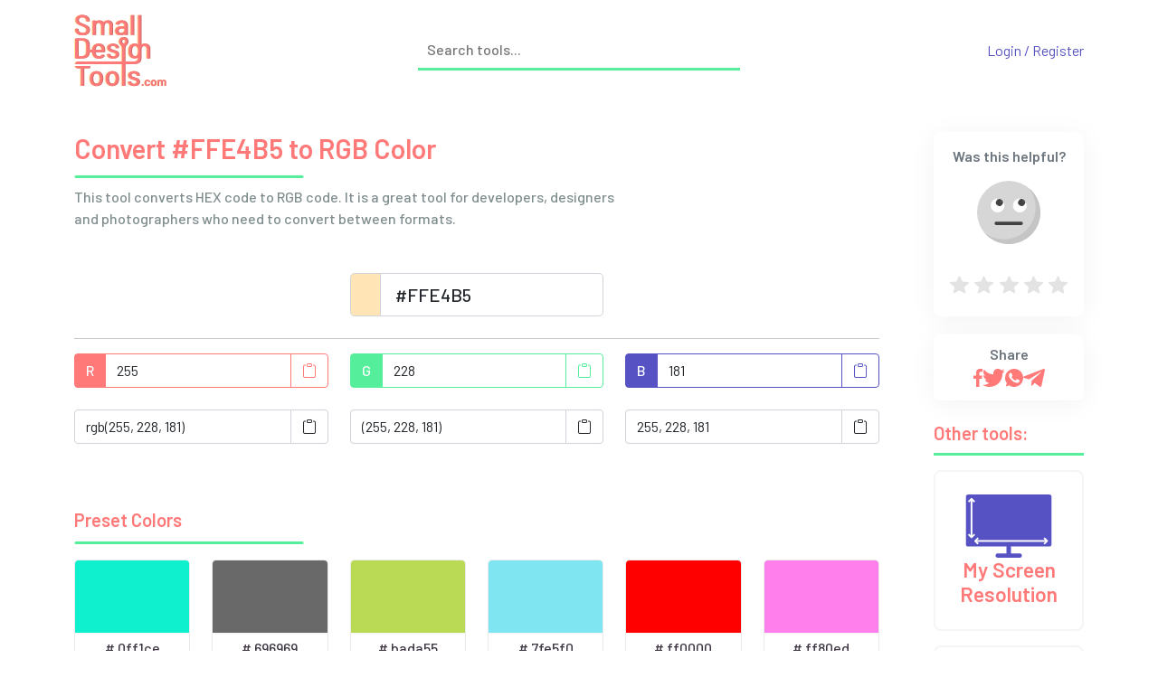

--- FILE ---
content_type: text/html; charset=UTF-8
request_url: https://smalldesigntools.com/hex-rgb/FFE4B5
body_size: 9006
content:
<!DOCTYPE html>
<html lang="en">
    <head>
        <meta charset="utf-8">
<title>Convert #FFE4B5 to RGB Color - SmallDesignTools.com</title>
<meta name="description" content="Convert #FFE4B5 to RGB Color with the HEX to RGB Color Converter. It is a great tool for developers, designers and photographers who need to convert between formats.">
<meta name="title" content="Convert #FFE4B5 to RGB Color - SmallDesignTools.com">
<meta name="author" content="SmallDesignTools.com">
<meta name="viewport" content="width=device-width, initial-scale=1.0">
<meta name="generator" content="SmallDesignTools.com">

<meta property="og:title" content="Convert #FFE4B5 to RGB Color - SmallDesignTools.com">
<meta property="og:description" content="Convert #FFE4B5 to RGB Color with the HEX to RGB Color Converter. It is a great tool for developers, designers and photographers who need to convert between formats.">
<meta property="og:url" content="https://smalldesigntools.com/hex-rgb/FFE4B5">
<meta property="og:type" content="website">
<meta property="og:site_name" content="SmallDesignTools.com">
<meta property="og:image" content="https://smalldesigntools.com/themes/sdt-theme/assets/images/tools/thumbnails/hex-rgb.png">
<meta property="og:image:alt" content="SmallDesignTools.com" />
<meta property="og:image:type" content="image/png" />
<meta property="og:locale" content="en_US">

<meta name="twitter:card" content="summary_large_image"/>
<meta name="twitter:title" content="Convert #FFE4B5 to RGB Color - SmallDesignTools.com">
<meta name="twitter:description" content="Convert #FFE4B5 to RGB Color with the HEX to RGB Color Converter. It is a great tool for developers, designers and photographers who need to convert between formats.">
<meta name="twitter:image" content="https://smalldesigntools.com/themes/sdt-theme/assets/images/tools/thumbnails/hex-rgb.png">
<meta name="twitter:site" content="https://smalldesigntools.com/hex-rgb/FFE4B5">

<link rel="canonical" href="https://smalldesigntools.com/hex-rgb/FFE4B5">
<link rel="apple-touch-icon" sizes="180x180" href="https://smalldesigntools.com/themes/sdt-theme/assets/images/apple-touch-icon.png">
<link rel="icon" type="image/png" sizes="32x32" href="https://smalldesigntools.com/themes/sdt-theme/assets/images/favicon-32x32.png">
<link rel="icon" type="image/png" sizes="16x16" href="https://smalldesigntools.com/themes/sdt-theme/assets/images/favicon-16x16.png">
<link rel="manifest" href="https://smalldesigntools.com/themes/sdt-theme/assets/images/site.webmanifest">
<link rel="mask-icon" href="https://smalldesigntools.com/themes/sdt-theme/assets/images/safari-pinned-tab.svg" color="#ff7879">
<link rel="shortcut icon" href="https://smalldesigntools.com/themes/sdt-theme/assets/images/favicon.ico">
<meta name="msapplication-TileColor" content="#5652c2">
<meta name="msapplication-config" content="https://smalldesigntools.com/themes/sdt-theme//assets/images/browserconfig.xml">
<meta name="theme-color" content="#ffffff">

<link rel="preconnect" href="https://fonts.googleapis.com">
<link rel="preconnect" href="https://fonts.gstatic.com" crossorigin>
<link href="https://fonts.googleapis.com/css2?family=Barlow:wght@400;500;600;700&display=swap" rel="stylesheet">

<link href="https://cdn.jsdelivr.net/npm/bootstrap@5.0.2/dist/css/bootstrap.min.css" rel="stylesheet" integrity="sha384-EVSTQN3/azprG1Anm3QDgpJLIm9Nao0Yz1ztcQTwFspd3yD65VohhpuuCOmLASjC" crossorigin="anonymous">
<link href="https://smalldesigntools.com/themes/sdt-theme/assets/vendor/bootstrap-icons/bootstrap-icons.css" rel="stylesheet">
<link href="https://cdn.jsdelivr.net/npm/prismjs@1.29.0/themes/prism.min.css" rel="stylesheet">
<link href="https://smalldesigntools.com/combine/42bda0d2c230882b4a5bade2074ed55a-1710688344" rel="stylesheet">
<link rel="stylesheet" href="https://smalldesigntools.com/combine/be92220119b17683bdcccf373e6509a8-1710688344" />

<script src="https://code.jquery.com/jquery-3.7.0.min.js" integrity="sha256-2Pmvv0kuTBOenSvLm6bvfBSSHrUJ+3A7x6P5Ebd07/g=" crossorigin="anonymous"></script>
<script src="//cdn.jsdelivr.net/npm/sweetalert2@11"></script>
<script src="https://cdn.jsdelivr.net/npm/prismjs@1.29.0/prism.min.js"></script>
<script src="https://smalldesigntools.com/combine/fb21ea2ec6a4d26661d680410ec2b58d-1710688344"></script>

<script src="/modules/system/assets/js/framework-extras.js"></script>
<link rel="stylesheet" property="stylesheet" href="/modules/system/assets/css/framework-extras.css">

    <!-- Google tag (gtag.js) -->
<script async src="https://www.googletagmanager.com/gtag/js?id=G-JKQ2SGR9BQ"></script>
<script>
  window.dataLayer = window.dataLayer || [];
  function gtag(){dataLayer.push(arguments);}
  gtag('js', new Date());

  gtag('config', 'G-JKQ2SGR9BQ');
</script>

<script type="text/javascript">
    (function(c,l,a,r,i,t,y){
        c[a]=c[a]||function(){(c[a].q=c[a].q||[]).push(arguments)};
        t=l.createElement(r);t.async=1;t.src="https://www.clarity.ms/tag/"+i;
        y=l.getElementsByTagName(r)[0];y.parentNode.insertBefore(t,y);
    })(window, document, "clarity", "script", "otfftd4x82");
</script>

<script type="application/ld+json">[{"@context":"https:\/\/schema.org\/","@type":"WebApplication","name":"HEX to RGB Color Converter","description":"This tool converts HEX code to RGB code. It is a great tool for developers, designers and photographers who need to convert between formats.","datePublished":"2022-05-29T10:55:47+00:00","dateModified":"2024-03-16T14:25:11+00:00","image":"https:\/\/smalldesigntools.com\/themes\/sdt-theme\/assets\/images\/tools\/thumbnails\/hex-rgb.png","aggregateRating":{"@type":"AggregateRating","ratingCount":203,"ratingValue":"4.9","worstRating":1,"bestRating":5},"applicationCategory":"Design Tools"}]</script>    </head>
    <body class="tools-hex-rgb container">
        <!-- Header -->
        <header id="layout-header">
            <div class="header mt-3">
    <div class="row align-items-center">
        <div class="header-logo col-lg-4 col-md-6">
            <a href="/"><img src="https://smalldesigntools.com/themes/sdt-theme/assets/images/logo.svg" alt="logo"></a>
        </div>
        <div class="col-lg-4 col-md-6">
            <div class="search-element">
                <div class="d-flex gap-2">
                    <div class="search">
                        <input type="text" id="ms" placeholder="Search tools..." name="main-search" data-track-input="200" data-request="onMainSearch" data-request-progress-bar="false" data-request-update="site/main-search-dropdown: '#main-search-dropdown'" autocomplete="off">
                        <img class="search-icon" src="https://smalldesigntools.com/themes/sdt-theme/assets/images/search.svg" alt="search">
                    </div>

                                        <a href="https://smalldesigntools.com/account" type="button" class="btn action-btn auth-btn d-lg-none " aria-label="Login / Register">
                        <svg xmlns="http://www.w3.org/2000/svg" width="20" height="20" fill="currentColor" class="bi bi-person-fill" viewBox="0 0 16 16">
                            <path d="M3 14s-1 0-1-1 1-4 6-4 6 3 6 4-1 1-1 1H3Zm5-6a3 3 0 1 0 0-6 3 3 0 0 0 0 6Z"></path>
                        </svg>
                    </a>
                                    </div>

                <div id="main-search-dropdown">
                </div>
            </div>
        </div>
        <div class="header-right col-lg-4 col-md-6">
        <div class="auth-links">
                        <a class="" href="https://smalldesigntools.com/account">Login / Register</a>
                    </div>
        </div>
    </div>
</div>        </header>

        <!-- Content -->
        <section id="layout-content">
            <div class="row tool-body">
                <div class="col-lg-10 col-md-12 pe-lg-5 pe-md-0">
                    <div class="tool-header">
    <h1>Convert #FFE4B5 to RGB Color</h1>
    <img class="partial-divider" src="https://smalldesigntools.com/themes/sdt-theme/assets/images/h2-bottom.svg" class="h1-bottom" alt="divider">    <div class="d-flex justify-content-between align-items-top flex-wrap gap-3">
        <p>This tool converts HEX code to RGB code. It is a great tool for developers, designers and photographers who need to convert between formats.</p>
        <div class="d-flex gap-2 flex-column">
                        
        </div>
    </div>
</div>
                    <div class="tool">
    <div class="input-group input-group-lg mb-4 input mt-1">
        <span class="input-group-text" id="hex-color"></span>
        <input type="text" class="form-control" value="#FFE4B5" id="hex" placeholder="HEX value" onkeypress="return noSpecialCharactersPlusSpace(event,this);">
    </div>
    <hr>
    <div class="row">
        <div class="col-md-4 col-sm-12 mb-4">
            <div class="R">
                <div class="input-group">
                    <span class="input-group-text r-letter">R</span>
                    <input type="number" id="r-result" class="form-control" placeholder="R result" aria-label="R" disabled>
                    <button class="btn copyBtn" style="border: 1px solid #ced4da;" data-bs-toggle="tooltip" data-bs-placement="top" title="Copy to clipboard" type="button" onclick="copyText(this, 'r-result')" aria-label="Copy">
    <i class="bi bi-clipboard"></i>
</button>                </div>
            </div>
        </div>
        <div class="col-md-4 col-sm-12 mb-4">
            <div class="G">
                <div class="input-group">
                    <span class="input-group-text g-letter">G</span>
                    <input type="number" id="g-result" class="form-control" placeholder="G result" aria-label="G" disabled>
                    <button class="btn copyBtn" style="border: 1px solid #ced4da;" data-bs-toggle="tooltip" data-bs-placement="top" title="Copy to clipboard" type="button" onclick="copyText(this, 'g-result')" aria-label="Copy">
    <i class="bi bi-clipboard"></i>
</button>                </div>
            </div>
        </div>
        <div class="col-md-4 col-sm-12 mb-4">
            <div class="B">
                <div class="input-group">
                    <span class="input-group-text b-letter">B</span>
                    <input type="number" id="b-result" class="form-control" placeholder="B result" aria-label="B" disabled>
                    <button class="btn copyBtn" style="border: 1px solid #ced4da;" data-bs-toggle="tooltip" data-bs-placement="top" title="Copy to clipboard" type="button" onclick="copyText(this, 'b-result')" aria-label="Copy">
    <i class="bi bi-clipboard"></i>
</button>                </div>
            </div>
        </div>
        <div class="col-md-4 col-sm-12 mb-4">
            <div class="RGB">
                <div class="input-group">
                    <input type="text" id="fullrgb-result" class="form-control" placeholder="rgb(R,G,B) result" aria-label="rgb(RGB)" disabled>
                    <button class="btn copyBtn" style="border: 1px solid #ced4da;" data-bs-toggle="tooltip" data-bs-placement="top" title="Copy to clipboard" type="button" onclick="copyText(this, 'fullrgb-result')" aria-label="Copy">
    <i class="bi bi-clipboard"></i>
</button>                </div>
            </div>
        </div>
        <div class="col-md-4 col-sm-12 mb-4">
            <div class="RGB">
                <div class="input-group">
                    <input type="text" id="halfrgb-result" class="form-control" placeholder="(R,G,B) result" aria-label="(RGB)" disabled>
                    <button class="btn copyBtn" style="border: 1px solid #ced4da;" data-bs-toggle="tooltip" data-bs-placement="top" title="Copy to clipboard" type="button" onclick="copyText(this, 'halfrgb-result')" aria-label="Copy">
    <i class="bi bi-clipboard"></i>
</button>                </div>
            </div>
        </div>
        <div class="col-md-4 col-sm-12 mb-4">
            <div class="RGB">
                <div class="input-group">
                    <input type="text" id="emptyrgb-result" class="form-control" placeholder="R,G,B result" aria-label="RGB" disabled>
                    <button class="btn copyBtn" style="border: 1px solid #ced4da;" data-bs-toggle="tooltip" data-bs-placement="top" title="Copy to clipboard" type="button" onclick="copyText(this, 'emptyrgb-result')" aria-label="Copy">
    <i class="bi bi-clipboard"></i>
</button>                </div>
            </div>
        </div>
    </div>
</div>

<div class="presets section-title mt-5">
    <h2>Preset Colors</h2>
    <img class="partial-divider" src="https://smalldesigntools.com/themes/sdt-theme/assets/images/h2-bottom.svg" class="h1-bottom" alt="divider">    <div class="row mt-2 color-preset-row"></div>
</div>

<script>
    $('#page-ref-link').val('<a href="https://smalldesigntools.com/hex-rgb/'+$("#hex").val().replace('#', '')+'">Convert #'+$("#hex").val().replace('#', '')+' to RGB Color</a>');
</script>

                    <section class="tool-content mt-5">
    <h2>Information</h2>
    <img class="partial-divider" src="https://smalldesigntools.com/themes/sdt-theme/assets/images/h2-bottom.svg" class="h1-bottom" alt="divider">    <div class="content mt-2">
        <p dir="ltr">HEX to RGB Color Converter is a free online tool that allows users to quickly and conveniently convert hexadecimal color codes into their equivalent RGB format. HEX is the most common color format used on the web, while RGB stands for red, green and blue and is used in digital imaging applications such as Photoshop. With this tool, developers, designers, photographers and more can easily find the exact color they need in seconds with just the input of the hex code. The converter has an intuitive user interface which makes it easy to use for all levels of experience. It allows users to have conversions in different types of RGB formats for easy copy-paste into various digital programs. It also offers quick previews of colors so you can ensure that you're getting the desired result before making any changes.</p><p dir="ltr">In addition to this simple and efficient conversion tool, there are several other benefits associated with using HEX to RGB Color Converter. This includes ensuring that colors remain consistent across multiple platforms by providing reliable conversions for both web applications and digital imaging software. It also helps minimize errors associated with manual input as users do not have to remember exact numerical codes when converting colors manually. All these features make HEX to RGB Color Converter an invaluable asset when dealing with color related tasks and projects on the web or in digital imaging applications like Photoshop.</p>
    </div>
</section>                    <div class="section-title mt-5">
    <h2>Reference</h2>
    <img class="partial-divider" src="https://smalldesigntools.com/themes/sdt-theme/assets/images/h2-bottom.svg" class="h1-bottom" alt="divider">    <div class="input-group">
        <div class="input-group-text" id="btnGroupAddon">&lt;/&gt;</div>
        <input type="text" class="form-control" id="page-ref-link" value='<a href="https://smalldesigntools.com/hex-rgb">HEX to RGB Color Converter</a>' aria-label="Input group example" aria-describedby="btnGroupAddon">
        <button class="btn copyBtn" style="border: 1px solid #ced4da;" data-bs-toggle="tooltip" data-bs-placement="top" title="Copy to clipboard" type="button" onclick="copyText(this, 'page-ref-link')" aria-label="Copy">
    <i class="bi bi-clipboard"></i>
</button>    </div>
</div>                </div>

                <div class="col-lg-2 col-md-12">
    <div class="tool-sidebar">
    <div class="feedback">
  <span class="text-muted m-0 fs-6 text-center">
    Was this helpful?
  </span>
  <div class="rating">
    <input type="radio" name="rating" id="rating-5">
    <label for="rating-5"></label>
    <input type="radio" name="rating" id="rating-4">
    <label for="rating-4"></label>
    <input type="radio" name="rating" id="rating-3">
    <label for="rating-3"></label>
    <input type="radio" name="rating" id="rating-2">
    <label for="rating-2"></label>
    <input type="radio" name="rating" id="rating-1">
    <label for="rating-1"></label>
    <div class="emoji-wrapper">
      <div class="emoji">
        <svg class="rating-0" xmlns="http://www.w3.org/2000/svg" viewBox="0 0 512 512">
        <circle cx="256" cy="256" r="256" fill="#ffd93b"/>
        <path d="M512 256c0 141.44-114.64 256-256 256-80.48 0-152.32-37.12-199.28-95.28 43.92 35.52 99.84 56.72 160.72 56.72 141.36 0 256-114.56 256-256 0-60.88-21.2-116.8-56.72-160.72C474.8 103.68 512 175.52 512 256z" fill="#f4c534"/>
        <ellipse transform="scale(-1) rotate(31.21 715.433 -595.455)" cx="166.318" cy="199.829" rx="56.146" ry="56.13" fill="#fff"/>
        <ellipse transform="rotate(-148.804 180.87 175.82)" cx="180.871" cy="175.822" rx="28.048" ry="28.08" fill="#3e4347"/>
        <ellipse transform="rotate(-113.778 194.434 165.995)" cx="194.433" cy="165.993" rx="8.016" ry="5.296" fill="#5a5f63"/>
        <ellipse transform="scale(-1) rotate(31.21 715.397 -1237.664)" cx="345.695" cy="199.819" rx="56.146" ry="56.13" fill="#fff"/>
        <ellipse transform="rotate(-148.804 360.25 175.837)" cx="360.252" cy="175.84" rx="28.048" ry="28.08" fill="#3e4347"/>
        <ellipse transform="scale(-1) rotate(66.227 254.508 -573.138)" cx="373.794" cy="165.987" rx="8.016" ry="5.296" fill="#5a5f63"/>
        <path d="M370.56 344.4c0 7.696-6.224 13.92-13.92 13.92H155.36c-7.616 0-13.92-6.224-13.92-13.92s6.304-13.92 13.92-13.92h201.296c7.696.016 13.904 6.224 13.904 13.92z" fill="#3e4347"/>
      </svg>
        <svg class="rating-1" xmlns="http://www.w3.org/2000/svg" viewBox="0 0 512 512">
        <circle cx="256" cy="256" r="256" fill="#ffd93b"/>
        <path d="M512 256A256 256 0 0 1 56.7 416.7a256 256 0 0 0 360-360c58.1 47 95.3 118.8 95.3 199.3z" fill="#f4c534"/>
        <path d="M328.4 428a92.8 92.8 0 0 0-145-.1 6.8 6.8 0 0 1-12-5.8 86.6 86.6 0 0 1 84.5-69 86.6 86.6 0 0 1 84.7 69.8c1.3 6.9-7.7 10.6-12.2 5.1z" fill="#3e4347"/>
        <path d="M269.2 222.3c5.3 62.8 52 113.9 104.8 113.9 52.3 0 90.8-51.1 85.6-113.9-2-25-10.8-47.9-23.7-66.7-4.1-6.1-12.2-8-18.5-4.2a111.8 111.8 0 0 1-60.1 16.2c-22.8 0-42.1-5.6-57.8-14.8-6.8-4-15.4-1.5-18.9 5.4-9 18.2-13.2 40.3-11.4 64.1z" fill="#f4c534"/>
        <path d="M357 189.5c25.8 0 47-7.1 63.7-18.7 10 14.6 17 32.1 18.7 51.6 4 49.6-26.1 89.7-67.5 89.7-41.6 0-78.4-40.1-82.5-89.7A95 95 0 0 1 298 174c16 9.7 35.6 15.5 59 15.5z" fill="#fff"/>
        <path d="M396.2 246.1a38.5 38.5 0 0 1-38.7 38.6 38.5 38.5 0 0 1-38.6-38.6 38.6 38.6 0 1 1 77.3 0z" fill="#3e4347"/>
        <path d="M380.4 241.1c-3.2 3.2-9.9 1.7-14.9-3.2-4.8-4.8-6.2-11.5-3-14.7 3.3-3.4 10-2 14.9 2.9 4.9 5 6.4 11.7 3 15z" fill="#fff"/>
        <path d="M242.8 222.3c-5.3 62.8-52 113.9-104.8 113.9-52.3 0-90.8-51.1-85.6-113.9 2-25 10.8-47.9 23.7-66.7 4.1-6.1 12.2-8 18.5-4.2 16.2 10.1 36.2 16.2 60.1 16.2 22.8 0 42.1-5.6 57.8-14.8 6.8-4 15.4-1.5 18.9 5.4 9 18.2 13.2 40.3 11.4 64.1z" fill="#f4c534"/>
        <path d="M155 189.5c-25.8 0-47-7.1-63.7-18.7-10 14.6-17 32.1-18.7 51.6-4 49.6 26.1 89.7 67.5 89.7 41.6 0 78.4-40.1 82.5-89.7A95 95 0 0 0 214 174c-16 9.7-35.6 15.5-59 15.5z" fill="#fff"/>
        <path d="M115.8 246.1a38.5 38.5 0 0 0 38.7 38.6 38.5 38.5 0 0 0 38.6-38.6 38.6 38.6 0 1 0-77.3 0z" fill="#3e4347"/>
        <path d="M131.6 241.1c3.2 3.2 9.9 1.7 14.9-3.2 4.8-4.8 6.2-11.5 3-14.7-3.3-3.4-10-2-14.9 2.9-4.9 5-6.4 11.7-3 15z" fill="#fff"/>
      </svg>
        <svg class="rating-2" xmlns="http://www.w3.org/2000/svg" viewBox="0 0 512 512">
        <circle cx="256" cy="256" r="256" fill="#ffd93b"/>
        <path d="M512 256A256 256 0 0 1 56.7 416.7a256 256 0 0 0 360-360c58.1 47 95.3 118.8 95.3 199.3z" fill="#f4c534"/>
        <path d="M336.6 403.2c-6.5 8-16 10-25.5 5.2a117.6 117.6 0 0 0-110.2 0c-9.4 4.9-19 3.3-25.6-4.6-6.5-7.7-4.7-21.1 8.4-28 45.1-24 99.5-24 144.6 0 13 7 14.8 19.7 8.3 27.4z" fill="#3e4347"/>
        <path d="M276.6 244.3a79.3 79.3 0 1 1 158.8 0 79.5 79.5 0 1 1-158.8 0z" fill="#fff"/>
        <circle cx="340" cy="260.4" r="36.2" fill="#3e4347"/>
        <g fill="#fff">
          <ellipse transform="rotate(-135 326.4 246.6)" cx="326.4" cy="246.6" rx="6.5" ry="10"/>
          <path d="M231.9 244.3a79.3 79.3 0 1 0-158.8 0 79.5 79.5 0 1 0 158.8 0z"/>
        </g>
        <circle cx="168.5" cy="260.4" r="36.2" fill="#3e4347"/>
        <ellipse transform="rotate(-135 182.1 246.7)" cx="182.1" cy="246.7" rx="10" ry="6.5" fill="#fff"/>
      </svg>
        <svg class="rating-3" xmlns="http://www.w3.org/2000/svg" viewBox="0 0 512 512">
  <circle cx="256" cy="256" r="256" fill="#ffd93b"/>
  <path d="M407.7 352.8a163.9 163.9 0 0 1-303.5 0c-2.3-5.5 1.5-12 7.5-13.2a780.8 780.8 0 0 1 288.4 0c6 1.2 9.9 7.7 7.6 13.2z" fill="#3e4347"/>
  <path d="M512 256A256 256 0 0 1 56.7 416.7a256 256 0 0 0 360-360c58.1 47 95.3 118.8 95.3 199.3z" fill="#f4c534"/>
  <g fill="#fff">
    <path d="M115.3 339c18.2 29.6 75.1 32.8 143.1 32.8 67.1 0 124.2-3.2 143.2-31.6l-1.5-.6a780.6 780.6 0 0 0-284.8-.6z"/>
    <ellipse cx="356.4" cy="205.3" rx="81.1" ry="81"/>
  </g>
  <ellipse cx="356.4" cy="205.3" rx="44.2" ry="44.2" fill="#3e4347"/>
  <g fill="#fff">
    <ellipse transform="scale(-1) rotate(45 454 -906)" cx="375.3" cy="188.1" rx="12" ry="8.1"/>
    <ellipse cx="155.6" cy="205.3" rx="81.1" ry="81"/>
  </g>
  <ellipse cx="155.6" cy="205.3" rx="44.2" ry="44.2" fill="#3e4347"/>
  <ellipse transform="scale(-1) rotate(45 454 -421.3)" cx="174.5" cy="188" rx="12" ry="8.1" fill="#fff"/>
</svg>
        <svg class="rating-4" xmlns="http://www.w3.org/2000/svg" viewBox="0 0 512 512">
        <circle cx="256" cy="256" r="256" fill="#ffd93b"/>
        <path d="M512 256A256 256 0 0 1 56.7 416.7a256 256 0 0 0 360-360c58.1 47 95.3 118.8 95.3 199.3z" fill="#f4c534"/>
        <path d="M232.3 201.3c0 49.2-74.3 94.2-74.3 94.2s-74.4-45-74.4-94.2a38 38 0 0 1 74.4-11.1 38 38 0 0 1 74.3 11.1z" fill="#e24b4b"/>
        <path d="M96.1 173.3a37.7 37.7 0 0 0-12.4 28c0 49.2 74.3 94.2 74.3 94.2C80.2 229.8 95.6 175.2 96 173.3z" fill="#d03f3f"/>
        <path d="M215.2 200c-3.6 3-9.8 1-13.8-4.1-4.2-5.2-4.6-11.5-1.2-14.1 3.6-2.8 9.7-.7 13.9 4.4 4 5.2 4.6 11.4 1.1 13.8z" fill="#fff"/>
        <path d="M428.4 201.3c0 49.2-74.4 94.2-74.4 94.2s-74.3-45-74.3-94.2a38 38 0 0 1 74.4-11.1 38 38 0 0 1 74.3 11.1z" fill="#e24b4b"/>
        <path d="M292.2 173.3a37.7 37.7 0 0 0-12.4 28c0 49.2 74.3 94.2 74.3 94.2-77.8-65.7-62.4-120.3-61.9-122.2z" fill="#d03f3f"/>
        <path d="M411.3 200c-3.6 3-9.8 1-13.8-4.1-4.2-5.2-4.6-11.5-1.2-14.1 3.6-2.8 9.7-.7 13.9 4.4 4 5.2 4.6 11.4 1.1 13.8z" fill="#fff"/>
        <path d="M381.7 374.1c-30.2 35.9-75.3 64.4-125.7 64.4s-95.4-28.5-125.8-64.2a17.6 17.6 0 0 1 16.5-28.7 627.7 627.7 0 0 0 218.7-.1c16.2-2.7 27 16.1 16.3 28.6z" fill="#3e4347"/>
        <path d="M256 438.5c25.7 0 50-7.5 71.7-19.5-9-33.7-40.7-43.3-62.6-31.7-29.7 15.8-62.8-4.7-75.6 34.3 20.3 10.4 42.8 17 66.5 17z" fill="#e24b4b"/>
      </svg>
        <svg class="rating-5" xmlns="http://www.w3.org/2000/svg" viewBox="0 0 512 512">
        <g fill="#ffd93b">
          <circle cx="256" cy="256" r="256"/>
          <path d="M512 256A256 256 0 0 1 56.8 416.7a256 256 0 0 0 360-360c58 47 95.2 118.8 95.2 199.3z"/>
        </g>
        <path d="M512 99.4v165.1c0 11-8.9 19.9-19.7 19.9h-187c-13 0-23.5-10.5-23.5-23.5v-21.3c0-12.9-8.9-24.8-21.6-26.7-16.2-2.5-30 10-30 25.5V261c0 13-10.5 23.5-23.5 23.5h-187A19.7 19.7 0 0 1 0 264.7V99.4c0-10.9 8.8-19.7 19.7-19.7h472.6c10.8 0 19.7 8.7 19.7 19.7z" fill="#e9eff4"/>
        <path d="M204.6 138v88.2a23 23 0 0 1-23 23H58.2a23 23 0 0 1-23-23v-88.3a23 23 0 0 1 23-23h123.4a23 23 0 0 1 23 23z" fill="#45cbea"/>
        <path d="M476.9 138v88.2a23 23 0 0 1-23 23H330.3a23 23 0 0 1-23-23v-88.3a23 23 0 0 1 23-23h123.4a23 23 0 0 1 23 23z" fill="#e84d88"/>
        <g fill="#38c0dc">
          <path d="M95.2 114.9l-60 60v15.2l75.2-75.2zM123.3 114.9L35.1 203v23.2c0 1.8.3 3.7.7 5.4l116.8-116.7h-29.3z"/>
        </g>
        <g fill="#d23f77">
          <path d="M373.3 114.9l-66 66V196l81.3-81.2zM401.5 114.9l-94.1 94v17.3c0 3.5.8 6.8 2.2 9.8l121.1-121.1h-29.2z"/>
        </g>
        <path d="M329.5 395.2c0 44.7-33 81-73.4 81-40.7 0-73.5-36.3-73.5-81s32.8-81 73.5-81c40.5 0 73.4 36.3 73.4 81z" fill="#3e4347"/>
        <path d="M256 476.2a70 70 0 0 0 53.3-25.5 34.6 34.6 0 0 0-58-25 34.4 34.4 0 0 0-47.8 26 69.9 69.9 0 0 0 52.6 24.5z" fill="#e24b4b"/>
        <path d="M290.3 434.8c-1 3.4-5.8 5.2-11 3.9s-8.4-5.1-7.4-8.7c.8-3.3 5.7-5 10.7-3.8 5.1 1.4 8.5 5.3 7.7 8.6z" fill="#fff" opacity=".2"/>
      </svg>
      </div>
    </div>
  </div>
</div>

<script>
  $(function () {
    const toolName = "hex-rgb"
    let rating = localStorage.getItem('rating-' + toolName) || null;
    $(rating).attr('checked', true);

    const ratings = ['#rating-1', '#rating-2', '#rating-3', '#rating-4', '#rating-5'];
    ratings.forEach(function (rating) {
      $(rating).click(function () {
        localStorage.setItem('rating-' + toolName, rating);
      });
    });
  });
</script>        <div class="d-flex align-items-center justify-content-center gap-2 mb-4 social-icons">
            <span class="m-0 fs-6 text-muted">Share</span>
            <div class="d-flex align-items-center gap-2">
                <a href="https://www.facebook.com/sharer/sharer.php?u=https://smalldesigntools.com/tools-hex-rgb&amp;src=sdkpreparse" target="_blank" class="facebook-share"><svg width="10px" height="20px" viewBox="0 0 10 20" version="1.1" xmlns="http://www.w3.org/2000/svg" xmlns:xlink="http://www.w3.org/1999/xlink">
    <title>facebook</title>
    <desc>Created with Sketch.</desc>
    <g id="Page-1" stroke="none" stroke-width="1" fill="none" fill-rule="evenodd">
        <g class="facebook-fill" id="Home" transform="translate(-1160.000000, -55.000000)" fill="#FF7979" fill-rule="nonzero">
            <g id="facebook" transform="translate(1160.000000, 55.000000)">
                <path d="M8.175,3.32083333 L10.0008333,3.32083333 L10.0008333,0.140833333 C9.68583333,0.0975 8.6025,0 7.34083333,0 C4.70833333,0 2.905,1.65583333 2.905,4.69916667 L2.905,7.5 L1.13686838e-13,7.5 L1.13686838e-13,11.055 L2.905,11.055 L2.905,20 L6.46666667,20 L6.46666667,11.0558333 L9.25416667,11.0558333 L9.69666667,7.50083333 L6.46583333,7.50083333 L6.46583333,5.05166667 C6.46666667,4.02416667 6.74333333,3.32083333 8.175,3.32083333 L8.175,3.32083333 Z" id="Path"></path>
            </g>
        </g>
    </g>
</svg></a>
                <a href="https://twitter.com/share?text=This tool converts HEX code to RGB code. It is a great tool for developers, designers and photographers who need to convert between formats.&amp;url=https://SmallDesignTools.com/tools-hex-rgb&amp;hashtags=HexToRgb,ColorConverter,HEX,RGB" target="_blank" class="twitter-share"><svg width="25px" height="20px" viewBox="0 0 25 20" version="1.1" xmlns="http://www.w3.org/2000/svg" xmlns:xlink="http://www.w3.org/1999/xlink">
    <title>twitter</title>
    <desc>Created with Sketch.</desc>
    <g id="Page-1" stroke="none" stroke-width="1" fill="none" fill-rule="evenodd">
        <g class="twitter-fill" id="Home" transform="translate(-1181.000000, -55.000000)" fill="#FF7979" fill-rule="nonzero">
            <g id="twitter" transform="translate(1180.000000, 55.000000)">
                <path d="M25.5767388,2.36769231 C24.6613542,2.76923077 23.6859696,3.03538462 22.6690465,3.16461538 C23.7152003,2.54 24.5136619,1.55846154 24.8890465,0.375384615 C23.9136619,0.956923077 22.8367388,1.36769231 21.6890465,1.59692308 C20.7628926,0.610769231 19.4428926,0 18.0028926,0 C15.2090465,0 12.9598157,2.26769231 12.9598157,5.04769231 C12.9598157,5.44769231 12.9936619,5.83230769 13.0767388,6.19846154 C8.88135417,5.99384615 5.16904647,3.98307692 2.67520032,0.92 C2.23981571,1.67538462 1.98443109,2.54 1.98443109,3.47076923 C1.98443109,5.21846154 2.88443109,6.76769231 4.22596955,7.66461538 C3.41520032,7.64923077 2.61981571,7.41384615 1.94596955,7.04307692 C1.94596955,7.05846154 1.94596955,7.07846154 1.94596955,7.09846154 C1.94596955,9.55076923 3.69520032,11.5876923 5.98904647,12.0569231 C5.57827724,12.1692308 5.13058494,12.2230769 4.66596955,12.2230769 C4.34289263,12.2230769 4.01673878,12.2046154 3.71058494,12.1369231 C4.36443109,14.1353846 6.21981571,15.6046154 8.42596955,15.6523077 C6.70904647,16.9953846 4.52904647,17.8046154 2.16904647,17.8046154 C1.75520032,17.8046154 1.35827724,17.7861538 0.961354167,17.7353846 C3.19673878,19.1769231 5.84596955,20 8.70289263,20 C17.9890465,20 23.0659696,12.3076923 23.0659696,5.64 C23.0659696,5.41692308 23.0582772,5.20153846 23.047508,4.98769231 C24.0490465,4.27692308 24.8905849,3.38923077 25.5767388,2.36769231 Z" id="Path"></path>
            </g>
        </g>
    </g>
</svg></a>
                <a href="whatsapp://send?text=This tool converts HEX code to RGB code. It is a great tool for developers, designers and photographers who need to convert between formats. https://SmallDesignTools.com/tools-hex-rgb" target="_blank" class="whatsapp-share"><svg width="20px" height="20px" viewBox="0 0 20 20" version="1.1" xmlns="http://www.w3.org/2000/svg" xmlns:xlink="http://www.w3.org/1999/xlink">
    <title>whatsapp</title>
    <desc>Created with Sketch.</desc>
    <g id="Page-1" stroke="none" stroke-width="1" fill="none" fill-rule="evenodd">
        <g class="whatsapp-fill" id="Home" transform="translate(-1216.000000, -55.000000)" fill="#FF7979" fill-rule="nonzero">
            <g id="whatsapp" transform="translate(1216.000000, 55.000000)">
                <path d="M10.0025,0 L9.9975,0 C4.48375,0 0,4.485 0,10 C0,12.1875 0.705,14.215 1.90375,15.86125 L0.6575,19.57625 L4.50125,18.3475 C6.0825,19.395 7.96875,20 10.0025,20 C15.51625,20 20,15.51375 20,10 C20,4.48625 15.51625,0 10.0025,0 Z M15.82125,14.12125 C15.58,14.8025 14.6225,15.3675 13.85875,15.5325 C13.33625,15.64375 12.65375,15.7325 10.35625,14.78 C7.4175,13.5625 5.525,10.57625 5.3775,10.3825 C5.23625,10.18875 4.19,8.80125 4.19,7.36625 C4.19,5.93125 4.91875,5.2325 5.2125,4.9325 C5.45375,4.68625 5.8525,4.57375 6.235,4.57375 C6.35875,4.57375 6.47,4.58 6.57,4.585 C6.86375,4.5975 7.01125,4.615 7.205,5.07875 C7.44625,5.66 8.03375,7.095 8.10375,7.2425 C8.175,7.39 8.24625,7.59 8.14625,7.78375 C8.0525,7.98375 7.97,8.0725 7.8225,8.2425 C7.675,8.4125 7.535,8.5425 7.3875,8.725 C7.2525,8.88375 7.1,9.05375 7.27,9.3475 C7.44,9.635 8.0275,10.59375 8.8925,11.36375 C10.00875,12.3575 10.91375,12.675 11.2375,12.81 C11.47875,12.91 11.76625,12.88625 11.9425,12.69875 C12.16625,12.4575 12.4425,12.0575 12.72375,11.66375 C12.92375,11.38125 13.17625,11.34625 13.44125,11.44625 C13.71125,11.54 15.14,12.24625 15.43375,12.3925 C15.7275,12.54 15.92125,12.61 15.9925,12.73375 C16.0625,12.8575 16.0625,13.43875 15.82125,14.12125 Z" id="Shape"></path>
            </g>
        </g>
    </g>
</svg></a>
                <a href="https://t.me/share/url?url=SmallDesignTools.com/tools-hex-rgb&amp;text=This tool converts HEX code to RGB code. It is a great tool for developers, designers and photographers who need to convert between formats." target="_blank" class="telegram-share"><svg width="24px" height="20px" viewBox="0 0 24 20" version="1.1" xmlns="http://www.w3.org/2000/svg" xmlns:xlink="http://www.w3.org/1999/xlink">
    <title>telegram</title>
    <desc>Created with Sketch.</desc>
    <g id="Page-1" stroke="none" stroke-width="1" fill="none" fill-rule="evenodd">
        <g class="telegram-fill" id="Home" transform="translate(-1246.000000, -55.000000)" fill="#FF7979" fill-rule="nonzero">
            <g id="telegram" transform="translate(1246.000000, 55.000000)">
                <path d="M9.38766355,13.1866667 L8.99190031,18.753271 C9.55813084,18.753271 9.80336449,18.5100312 10.0974455,18.2179439 L12.7521495,15.6808723 L18.2529595,19.7092835 C19.2618069,20.2715265 19.9725857,19.9754517 20.2447352,18.7811838 L23.8554517,1.86205607 L23.8564486,1.86105919 C24.1764486,0.369719626 23.317134,-0.213457944 22.3342056,0.152398754 L1.1105296,8.27800623 C-0.337943925,8.84024922 -0.316012461,9.64772586 0.864299065,10.0135826 L6.29034268,11.7013084 L18.8939564,3.81495327 C19.4871028,3.42218069 20.0264174,3.63950156 19.5828037,4.03227414 L9.38766355,13.1866667 Z" id="Path"></path>
            </g>
        </g>
    </g>
</svg></a>
            </div>
        </div>
                <h3>Other tools:</h3>
        <div class="row mt-3">
                        <div class="col-lg-12 col-md-4 col-sm-6 col-6 mb-3">
                                    <a href="/my-screen-resolution">
                        <div class="other-tool-box">
                            <img src="https://smalldesigntools.com/themes/sdt-theme/assets/images/tools/my-screen-resolution.svg" alt="Icon">
                            <h4>My Screen Resolution</h4>
                        </div>
                    </a>
                            </div>
                        <div class="col-lg-12 col-md-4 col-sm-6 col-6 mb-3">
                                    <a href="/lorem-ipsum-generator">
                        <div class="other-tool-box">
                            <img src="https://smalldesigntools.com/themes/sdt-theme/assets/images/tools/lorem-ipsum-generator.svg" alt="Icon">
                            <h4>Lorem Ipsum Generator</h4>
                        </div>
                    </a>
                            </div>
                        <div class="col-lg-12 col-md-4 col-sm-6 col-6 mb-3">
                                    <a href="/online-ruler">
                        <div class="other-tool-box">
                            <img src="https://smalldesigntools.com/themes/sdt-theme/assets/images/tools/online-ruler.svg" alt="Icon">
                            <h4>Online Ruler</h4>
                        </div>
                    </a>
                            </div>
                        <div class="col-lg-12 col-md-4 col-sm-6 col-6 mb-3">
                                    <a href="/html-color-codes">
                        <div class="other-tool-box">
                            <img src="https://smalldesigntools.com/themes/sdt-theme/assets/images/tools/html-color-codes.svg" alt="Icon">
                            <h4>HTML Color Codes</h4>
                        </div>
                    </a>
                            </div>
                        <div class="col-lg-12 col-md-4 col-sm-6 col-6 mb-3">
                                    <a href="/length-converter">
                        <div class="other-tool-box">
                            <img src="https://smalldesigntools.com/themes/sdt-theme/assets/images/tools/length-converter.svg" alt="Icon">
                            <h4>Length Converter</h4>
                        </div>
                    </a>
                            </div>
                    </div>
            </div>
</div>            </div>
        </section>

        <!-- Footer -->
        <footer id="layout-footer">
            <footer class="text-center">
    <div class="links">
      <a href="/contact">Contact</a>
      <a href="/privacy">Privacy</a>
      <a href="https://t.me/s/smalldesigntools" target="_blank">Telegram</a>
      <a href="/sitemap.xml">Sitemap</a>
    </div>
    <a href="/" class="ms-4 me-2"><img src="https://smalldesigntools.com/themes/sdt-theme/assets/images/logo-footer.svg" alt="footer-logo"></a>
    <span>©2026</span>
</footer>        </footer>
        <script src="https://smalldesigntools.com/combine/cd597732a7dd9026d1fc23371a08495d-1710688344"></script>
        <script src="https://cdn.jsdelivr.net/npm/bootstrap@5.0.2/dist/js/bootstrap.bundle.min.js" integrity="sha384-MrcW6ZMFYlzcLA8Nl+NtUVF0sA7MsXsP1UyJoMp4YLEuNSfAP+JcXn/tWtIaxVXM" crossorigin="anonymous"></script>
    <script defer src="https://static.cloudflareinsights.com/beacon.min.js/vcd15cbe7772f49c399c6a5babf22c1241717689176015" integrity="sha512-ZpsOmlRQV6y907TI0dKBHq9Md29nnaEIPlkf84rnaERnq6zvWvPUqr2ft8M1aS28oN72PdrCzSjY4U6VaAw1EQ==" data-cf-beacon='{"version":"2024.11.0","token":"441f21133a3d4501a85dfcdd249de4ef","r":1,"server_timing":{"name":{"cfCacheStatus":true,"cfEdge":true,"cfExtPri":true,"cfL4":true,"cfOrigin":true,"cfSpeedBrain":true},"location_startswith":null}}' crossorigin="anonymous"></script>
</body>
</html>

--- FILE ---
content_type: text/css; charset=UTF-8
request_url: https://smalldesigntools.com/combine/42bda0d2c230882b4a5bade2074ed55a-1710688344
body_size: 2585
content:
body{font-family:"Barlow",sans-serif;font-style:normal}
h1{font-weight:700}
a{color:#5652c3;text-decoration:none}
a:hover{color:#ff7979}
input::-webkit-outer-spin-button,
input::-webkit-inner-spin-button{-webkit-appearance:none;margin:0}
.table>:not(:first-child){border-top:0}input[type=number]{-moz-appearance:textfield}
.btn-outline-secondary:hover{border-color:transparent}
.form-control:disabled,
.form-control[readonly]{background-color:initial}
.btn-check:focus + .btn-outline-primary,
.accordion-button:focus,
.btn-check:focus + .btn{box-shadow:none}
textarea:focus,
textarea.form-control:focus,
input.form-control:focus,
input[type=text]:focus,
input[type=password]:focus,
input[type=email]:focus,
input[type=number]:focus,
[type=text].form-control:focus,
[type=password].form-control:focus,
[type=email].form-control:focus,
[type=tel].form-control:focus,
[contenteditable].form-control:focus{box-shadow:inset 0 -1px 0 #ddd}
.btn:focus{box-shadow:none}
.section{margin-bottom:40px}
.section h2{font-weight:600;font-size:30px;color:#ff7979;margin:0}
@media only screen and (max-width:767px){.section h2{font-size:25px}}
.section .blog-section-title h2{text-decoration:underline}
.section .blog-section-title h2:hover{color:#e74c3c}
.section .h2-bottom{margin:0}
.section p{font-weight:500;font-size:16px;color:#7F8C8D;max-width:550px}
.section .tools a{text-decoration:none}
.section .tools a:hover .tool-box{border:2px solid #FF7979;transition:border 100ms cubic-bezier(0.16,0.68,0.43,0.99)}
.section .tools a:hover .tool-box i::before{font-size:18px;transition:border 100ms cubic-bezier(0.16,0.68,0.43,0.99)}
.section .tools .tool-box{border:2px solid #F5F5F5;border-radius:8px;text-align:center;line-height:140px;position:relative;height:100%;display:flex;flex-direction:column;justify-content:center;align-items:center;padding:25px 5px;gap:15px}
.section .tools .tool-box img{max-height:70px;max-width:110px}
.section .tools .tool-box h3{font-weight:600;font-size:23px;color:#ff7979;margin:0}
.section .tools .tool-box i::before{position:absolute;top:7px;right:7px;color:#ff7979;font-size:16px}
.section .tools .tool-box.blog-box{line-height:normal;overflow:hidden;height:100%;display:block;padding:0}
.section .tools .tool-box.blog-box h3{text-align:left;padding:0 10px;margin:10px 0 6px}
.section .tools .tool-box.blog-box p{text-align:left;padding:0 10px}
.section .tools .tool-box.blog-box span{margin-bottom:10px;display:block;color:#969d9d;font-size:14px;text-align:left;padding:0 10px}
.section .tools .tool-box.blog-box img{max-height:100%;max-width:100%;width:100%}
.action-btn{flex-shrink:0;border-radius:3px;padding:8px 15px;margin-right:10px;font-size:14px;text-transform:uppercase;color:#fff;background-color:#5652c3}
.action-btn:hover{background-color:#48459e;color:#fff}
.file-drop-area-form{background-color:#5652c3;border-radius:5px;padding:10px}
.file-drop-area{position:relative;display:flex;justify-content:center;align-items:center;width:100%;padding:60px 30px;border:1px dashed #adabf3;border-radius:3px;transition:0.2s}
.file-drop-area.is-active{background-color:#48459e}
.fake-btn{flex-shrink:0;background-color:#fff;border-radius:3px;padding:8px 15px;margin-right:10px;font-size:12px;text-transform:uppercase;color:#5652c3;font-weight:600}
.file-msg{font-size:small;font-weight:300;line-height:1.4;white-space:nowrap;overflow:hidden;text-overflow:ellipsis;color:#fff}
.file-input{position:absolute;left:0;top:0;height:100%;width:100%;cursor:pointer;opacity:0}
.file-input:focus{outline:none}
.loader{width:16px;height:16px;border-radius:50%;display:block;margin:15px auto;position:relative;background:#FFF;box-sizing:border-box;animation:shadowExpandX 1s linear infinite alternate}
.loader.dark{animation:shadowExpandXDark 1s linear infinite alternate}
@keyframes shadowExpandX{0%{box-shadow:0 0,0 0;color:rgba(255,255,255,0.2)}100%{box-shadow:-24px 0,24px 0;color:rgba(255,255,255,0.8)}}
@keyframes shadowExpandXDark{0%{box-shadow:0 0,0 0;color:rgba(85,239,156,0.2)}100%{box-shadow:-24px 0,24px 0;color:rgba(86,82,195,0.8)}}
.dropdown-item:focus,
.dropdown-item:active{background-color:#5652c3}
.dropdown-item:focus a,
.dropdown-item:active a{color:#fff}
.breadcrumb{font-size:15px}
.breadcrumb a{color:#6c757d}
.breadcrumb a:hover{color:#ff7979}
.breadcrumb .active{color:#969d9d}
.tool-body .tool{margin-top:3rem}
@media only screen and (max-width:767px){.header .header-logo{text-align:center !important}}
.header .header-right{text-align:right}
.header .header-right a{cursor:pointer;color:#5652c3}
.header .header-right a:last-of-type{margin-right:0}
.header .header-right a:hover,
.header .header-right a.active{color:#ff7979}
.header .header-right .divider{color:#55ef9c}
@media only screen and (max-width:991px){.header .header-right{display:none}}
.header .action-btn.auth-btn{margin:0;height:38px}
.header .dropdown-menu a:active,
.header .dropdown-menu a:focus,
.header .dropdown-menu a.active{background:#5652c3;color:#fff !important}
.header .search-element{position:relative;display:block;margin-right:auto;margin-left:auto;width:100%;max-width:460px}
.header .search-element .search{display:block;margin-right:auto;margin-left:auto;width:100%;max-width:460px;background:#fff;overflow:hidden;border-bottom:3px solid #55EF9C;position:relative}
.header .search-element .search input{border:0;width:90%;padding:10px;vertical-align:middle;height:41px;font-size:16px;font-weight:500}
.header .search-element .search input:focus,
.header .search-element .search input:active{outline:0}
.header .search-element .search-results{width:100%;position:absolute;background:#5652C3;border:3px solid #55EF9C;border-radius:2px;top:0;margin-top:41px;padding:8px 0px;color:#fff;z-index:1000}
.header .search-element .search-results ul{margin:0;padding:0}
.header .search-element .search-results li{padding:4px 15px;font-family:var(--sdt-content)}
.header .search-element .search-results li.yes-result:hover{background-color:#4B47AB}
.header .search-element .search-results li.yes-result:hover a{color:#fff}
.header .search-element .search-results a{margin:0;display:block;color:#fff;text-decoration:none}
.tool-header{margin-top:50px}
.tool-header h1{font-weight:600;font-size:30px;color:#ff7979;margin:0}
.tool-header .carousel-caption{position:initial !important}
.tool-header .carousel-indicators{bottom:-12px}
.tool-header .h2-bottom{margin:0}
.tool-header p{font-weight:500;font-size:16px;color:#7F8C8D;max-width:600px;margin-bottom:0}
.tool-content,
.section-title{font-weight:500;font-size:16px}
.tool-content h2,
.section-title h2,
.tool-content h3,
.section-title h3{font-weight:600;font-size:20px;color:#ff7979;margin:0}
.tool-sidebar{margin-top:50px}
.tool-sidebar h3{font-weight:600;font-size:20px;color:#ff7979;margin:0;border-bottom:3px solid #55ef9c;padding-bottom:10px}
.tool-sidebar a{text-decoration:none}
.tool-sidebar a:hover .other-tool-box{border:2px solid #FF7979;transition:border 100ms cubic-bezier(0.16,0.68,0.43,0.99)}
.tool-sidebar a:hover .other-tool-box i::before{font-size:18px;transition:border 100ms cubic-bezier(0.16,0.68,0.43,0.99)}
.tool-sidebar img{max-height:70px;max-width:110px}
.tool-sidebar h4,
.tool-sidebar span{font-weight:600;font-size:23px;color:#ff7979;margin-top:-15px;margin-bottom:20px}
.tool-sidebar .other-tool-box{border:2px solid #F5F5F5;border-radius:8px;text-align:center;line-height:140px;position:relative;height:100%;display:flex;flex-direction:column;justify-content:center;align-items:center;padding:25px 5px;gap:15px}
.tool-sidebar .other-tool-box i::before{position:absolute;top:7px;right:7px;color:#ff7979;font-size:16px}
.tool-sidebar .other-tool-box h4{margin:0}
.tool-sidebar .other-posts-box{border:2px solid #F5F5F5;border-radius:10px;text-align:center;margin-bottom:15px;position:relative;overflow:hidden}
.tool-sidebar .other-posts-box img{max-height:100%;max-width:100%}
.tool-sidebar .other-posts-box h4{font-weight:600;font-size:23px;color:#ff7979;margin-top:10px;margin-bottom:5px}
.tool-sidebar .other-posts-box span{margin-bottom:10px;display:block;color:#969d9d;font-size:14px}
.tool-sidebar a:hover .other-posts-box{border:2px solid #FF7979;transition:border 100ms cubic-bezier(0.16,0.68,0.43,0.99)}
.tool-sidebar .social-icons{max-width:360px;background-color:#fff;width:100%;padding:10px 15px 15px;border-radius:8px;display:flex;flex-direction:column;flex-wrap:wrap;align-items:center;box-shadow:0 4px 30px rgba(0,0,0,0.05);margin:0 auto 20px}
.tool-sidebar .social-icons .facebook-share:hover .facebook-fill{fill:#D46262;transition:fill 100ms cubic-bezier(0.16,0.68,0.43,0.99)}
.tool-sidebar .social-icons .twitter-share:hover .twitter-fill{fill:#D46262;transition:fill 100ms cubic-bezier(0.16,0.68,0.43,0.99)}
.tool-sidebar .social-icons .whatsapp-share:hover .whatsapp-fill{fill:#D46262;transition:fill 100ms cubic-bezier(0.16,0.68,0.43,0.99)}
.tool-sidebar .social-icons .telegram-share:hover .telegram-fill{fill:#D46262;transition:fill 100ms cubic-bezier(0.16,0.68,0.43,0.99)}
footer{margin-top:40px;margin-bottom:40px;display:flex;align-items:center;justify-content:center}
footer .links{display:flex;flex-direction:column}
footer a,
footer span{font-family:var(--sdt-content);font-size:16px;color:#D8D8D8;text-decoration:none;background:transparent;border:0}
footer a:hover{color:var(--sdt-red)}
.rating{display:flex;width:100%;justify-content:center;overflow:hidden;flex-direction:row-reverse;height:150px;position:relative}
.rating-0{filter:grayscale(100%)}
.rating>input{display:none}
.rating>label{cursor:pointer;width:40px;height:40px;margin-top:auto;background-image:url("data:image/svg+xml;charset=UTF-8,%3csvg xmlns='http://www.w3.org/2000/svg' width='126.729' height='126.73'%3e%3cpath fill='%23e3e3e3' d='M121.215 44.212l-34.899-3.3c-2.2-.2-4.101-1.6-5-3.7l-12.5-30.3c-2-5-9.101-5-11.101 0l-12.4 30.3c-.8 2.1-2.8 3.5-5 3.7l-34.9 3.3c-5.2.5-7.3 7-3.4 10.5l26.3 23.1c1.7 1.5 2.4 3.7 1.9 5.9l-7.9 32.399c-1.2 5.101 4.3 9.3 8.9 6.601l29.1-17.101c1.9-1.1 4.2-1.1 6.1 0l29.101 17.101c4.6 2.699 10.1-1.4 8.899-6.601l-7.8-32.399c-.5-2.2.2-4.4 1.9-5.9l26.3-23.1c3.8-3.5 1.6-10-3.6-10.5z'/%3e%3c/svg%3e");background-repeat:no-repeat;background-position:center;background-size:76%;transition:.3s}
.rating>input:checked ~ label,
.rating>input:checked ~ label ~ label{background-image:url("data:image/svg+xml;charset=UTF-8,%3csvg xmlns='http://www.w3.org/2000/svg' width='126.729' height='126.73'%3e%3cpath fill='%23fcd93a' d='M121.215 44.212l-34.899-3.3c-2.2-.2-4.101-1.6-5-3.7l-12.5-30.3c-2-5-9.101-5-11.101 0l-12.4 30.3c-.8 2.1-2.8 3.5-5 3.7l-34.9 3.3c-5.2.5-7.3 7-3.4 10.5l26.3 23.1c1.7 1.5 2.4 3.7 1.9 5.9l-7.9 32.399c-1.2 5.101 4.3 9.3 8.9 6.601l29.1-17.101c1.9-1.1 4.2-1.1 6.1 0l29.101 17.101c4.6 2.699 10.1-1.4 8.899-6.601l-7.8-32.399c-.5-2.2.2-4.4 1.9-5.9l26.3-23.1c3.8-3.5 1.6-10-3.6-10.5z'/%3e%3c/svg%3e")}
.rating>input:not(:checked) ~ label:hover,
.rating>input:not(:checked) ~ label:hover ~ label{background-image:url("data:image/svg+xml;charset=UTF-8,%3csvg xmlns='http://www.w3.org/2000/svg' width='126.729' height='126.73'%3e%3cpath fill='%23d8b11e' d='M121.215 44.212l-34.899-3.3c-2.2-.2-4.101-1.6-5-3.7l-12.5-30.3c-2-5-9.101-5-11.101 0l-12.4 30.3c-.8 2.1-2.8 3.5-5 3.7l-34.9 3.3c-5.2.5-7.3 7-3.4 10.5l26.3 23.1c1.7 1.5 2.4 3.7 1.9 5.9l-7.9 32.399c-1.2 5.101 4.3 9.3 8.9 6.601l29.1-17.101c1.9-1.1 4.2-1.1 6.1 0l29.101 17.101c4.6 2.699 10.1-1.4 8.899-6.601l-7.8-32.399c-.5-2.2.2-4.4 1.9-5.9l26.3-23.1c3.8-3.5 1.6-10-3.6-10.5z'/%3e%3c/svg%3e")}
.emoji-wrapper{width:100%;text-align:center;height:100px;overflow:hidden;position:absolute;top:0;left:0}
.emoji-wrapper:before,
.emoji-wrapper:after{content:"";height:15px;width:100%;position:absolute;left:0;z-index:1}
.emoji-wrapper:before{top:0;background:linear-gradient(to bottom,#fff 0%,#fff 35%,rgba(255,255,255,0) 100%)}
.emoji-wrapper:after{bottom:0;background:linear-gradient(to top,#fff 0%,#fff 35%,rgba(255,255,255,0) 100%)}
.emoji{display:flex;flex-direction:column;align-items:center;transition:.3s}
.emoji>svg{margin:15px 0;width:70px;height:70px;flex-shrink:0}
#rating-1:checked ~ .emoji-wrapper>.emoji{transform:translateY(-100px)}
#rating-2:checked ~ .emoji-wrapper>.emoji{transform:translateY(-200px)}
#rating-3:checked ~ .emoji-wrapper>.emoji{transform:translateY(-300px)}
#rating-4:checked ~ .emoji-wrapper>.emoji{transform:translateY(-400px)}
#rating-5:checked ~ .emoji-wrapper>.emoji{transform:translateY(-500px)}
.feedback{max-width:360px;background-color:#fff;width:100%;padding:15px;border-radius:8px;display:flex;flex-direction:column;flex-wrap:wrap;align-items:center;box-shadow:0 4px 30px rgba(0,0,0,0.05);margin:0 auto 20px}

--- FILE ---
content_type: text/css; charset=UTF-8
request_url: https://smalldesigntools.com/combine/be92220119b17683bdcccf373e6509a8-1710688344
body_size: 67
content:

.r-letter{background-color:#ff7979;color:#fff;font-weight:500}
.g-letter{background-color:#55ef9c;color:#fff;font-weight:500}
.b-letter{background-color:#5652c3;color:#fff;font-weight:500}
.R .input-group span,
.R .input-group input{border:1px solid #ff7979}
.R .input-group input{background-color:#fff}
.R button{color:#ff7979;border:1px solid #ff7979 !important}
.R button:hover{color:#fff;background-color:#ff7979}
.G .input-group span,
.G .input-group input{border:1px solid #55ef9c}
.G .input-group input{background-color:#fff}
.G button{color:#55ef9c;border:1px solid #55ef9c !important}
.G button:hover{color:#fff;background-color:#55ef9c}
.B .input-group span,
.B .input-group input{border:1px solid #5652c3}
.B .input-group input{background-color:#fff}
.B button{color:#5652c3;border:1px solid #5652c3 !important}
.B button:hover{color:#fff;background-color:#5652c3}
.RGB .input-group input{background-color:#fff}
.RGB button{border:1px solid #ced4da}
.RGB button:hover{background-color:#ced4da}
.input{max-width:280px;margin-left:auto;margin-right:auto}
.input span,
.input input,
.input button{background:0;font-weight:500;border:1px solid #ced4da}
.input span{color:#6c757d}
.input button{color:#ff7979}
.input button:hover{color:#fff;background-color:#ff7979}
.presets a{text-decoration:none;color:#3f3744;display:block;border:1px solid #eaeaea;border-radius:5px;overflow:hidden;margin-bottom:20px;text-align:center}
.presets a .color-preset{width:100%;height:80px;transition:all 0.1s ease-in-out;-moz-transition:-moz-transform 0.1s ease-in-out;-webkit-transition:-webkit-transform 0.1s ease-in-out;margin-bottom:5px;-webkit-box-shadow:0px 0px 3px 0px rgba(0,0,0,0.1);box-shadow:0px 0px 3px 0px rgba(0,0,0,0.1)}
.presets a p{margin-bottom:5px}
.presets a:hover .color-preset{transform:scale(1.05)}

--- FILE ---
content_type: image/svg+xml
request_url: https://smalldesigntools.com/themes/sdt-theme/assets/images/search.svg
body_size: 53
content:
<?xml version="1.0" encoding="UTF-8"?>
<svg width="21px" height="21px" viewBox="0 0 21 21" version="1.1" xmlns="http://www.w3.org/2000/svg" xmlns:xlink="http://www.w3.org/1999/xlink">
    <!-- Generator: Sketch 64 (93537) - https://sketch.com -->
    <title>🔍</title>
    <desc>Created with Sketch.</desc>
    <g id="Page-1" stroke="none" stroke-width="1" fill="none" fill-rule="evenodd" font-family="AppleColorEmoji, Apple Color Emoji" font-size="18" font-weight="normal">
        <g id="Home" transform="translate(-843.000000, -52.000000)" fill="#FFFFFF">
            <text id="🔍">
                <tspan x="843" y="69">🔍</tspan>
            </text>
        </g>
    </g>
</svg>

--- FILE ---
content_type: application/javascript; charset=utf-8
request_url: https://smalldesigntools.com/combine/cd597732a7dd9026d1fc23371a08495d-1710688344
body_size: 1787
content:
function rgbHex(red, green, blue, alpha) {
  const isPercent = (red + (alpha || "")).toString().includes("%");

  if (typeof red === "string") {
    [red, green, blue, alpha] = red
      .match(/(0?\.?\d{1,3})%?\b/g)
      .map((component) => Number(component));
  } else if (alpha !== undefined) {
    alpha = Number.parseFloat(alpha);
  }

  if (
    typeof red !== "number" ||
    typeof green !== "number" ||
    typeof blue !== "number" ||
    red > 255 ||
    green > 255 ||
    blue > 255
  ) {
    throw new TypeError("Expected three numbers below 256");
  }

  if (typeof alpha === "number") {
    if (!isPercent && alpha >= 0 && alpha <= 1) {
      alpha = Math.round(255 * alpha);
    } else if (isPercent && alpha >= 0 && alpha <= 100) {
      alpha = Math.round((255 * alpha) / 100);
    } else {
      throw new TypeError(
        `Expected alpha value (${alpha}) as a fraction or percentage`
      );
    }

    alpha = (alpha | (1 << 8)).toString(16).slice(1); // eslint-disable-line no-mixed-operators
  } else {
    alpha = "";
  }

  return (
    (blue | (green << 8) | (red << 16) | (1 << 24)).toString(16).slice(1) +
    alpha
  );
}

const hexCharacters = "a-f\\d";
const match3or4Hex = `#?[${hexCharacters}]{3}[${hexCharacters}]?`;
const match6or8Hex = `#?[${hexCharacters}]{6}([${hexCharacters}]{2})?`;
const nonHexChars = new RegExp(`[^#${hexCharacters}]`, "gi");
const validHexSize = new RegExp(`^${match3or4Hex}$|^${match6or8Hex}$`, "i");

function hexRgb(hex, options = {}) {
  if (
    typeof hex !== "string" ||
    nonHexChars.test(hex) ||
    !validHexSize.test(hex)
  ) {
    $("#hex-color").css("background-color", "red");
    $("#hex").css("color", "red");
    // throw new TypeError('Expected a valid hex string');
  } else {
    $("#hex").css("color", "#212529");
  }

  hex = hex.replace(/^#/, "");
  let alphaFromHex = 1;

  if (hex.length === 8) {
    alphaFromHex = Number.parseInt(hex.slice(6, 8), 16) / 255;
    hex = hex.slice(0, 6);
  }

  if (hex.length === 4) {
    alphaFromHex = Number.parseInt(hex.slice(3, 4).repeat(2), 16) / 255;
    hex = hex.slice(0, 3);
  }

  if (hex.length === 3) {
    hex = hex[0] + hex[0] + hex[1] + hex[1] + hex[2] + hex[2];
  }

  const number = Number.parseInt(hex, 16);
  const red = number >> 16;
  const green = (number >> 8) & 255;
  const blue = number & 255;
  const alpha =
    typeof options.alpha === "number" ? options.alpha : alphaFromHex;

  if (options.format === "array") {
    return [red, green, blue, alpha];
  }

  if (options.format === "css") {
    const alphaString =
      alpha === 1 ? "" : ` / ${Number((alpha * 100).toFixed(2))}%`;
    return `rgb(${red} ${green} ${blue}${alphaString})`;
  }

  return { red, green, blue, alpha };
}

function noSpecialCharactersPlusSpace(e, t) {
  try {
    if (window.event) {
      var charCode = window.event.keyCode;
    } else if (e) {
      var charCode = e.which;
    } else {
      return true;
    }
    if (
      (charCode < 48 && charCode != 32 && charCode != 35) ||
      (charCode > 57 && charCode < 65) ||
      (charCode > 90 && charCode < 97) ||
      charCode > 122
    )
      return false;
    else return true;
  } catch (err) {
    alert(err.Description);
  }
}

function changeUrl(hex, options = {}) {
  if (
    typeof hex !== "string" ||
    nonHexChars.test(hex) ||
    !validHexSize.test(hex)
  ) {
  } else {
    $('#page-ref-link').val('<a href="https://smalldesigntools.com/hex-rgb/'+$("#hex").val().replace('#', '')+'">Convert #'+$("#hex").val().replace('#', '')+' to RGB Color</a>');
  }
}

$(function() {
  var hex = $("#hex").val();
  var rgb = hexRgb(hex);
  $("#hex-color").css("background-color", hex);
  $("#r-result").val(rgb["red"]);
  $("#g-result").val(rgb["green"]);
  $("#b-result").val(rgb["blue"]);
  $("#fullrgb-result").val(
    "rgb(" + rgb["red"] + ", " + rgb["green"] + ", " + rgb["blue"] + ")"
  );
  $("#halfrgb-result").val(
    "(" + rgb["red"] + ", " + rgb["green"] + ", " + rgb["blue"] + ")"
  );
  $("#emptyrgb-result").val(
    rgb["red"] + ", " + rgb["green"] + ", " + rgb["blue"]
  );

  $("#hex").keyup(function() {
    if (
      $("#hex")
        .val()
        .includes("#")
    ) {
      var hex = $("#hex").val();
    } else {
      var hex = "#" + $("#hex").val();
    }

    var rgb = hexRgb(hex);
    $("#hex-color").css("background-color", hex);
    $("#r-result").val(rgb["red"]);
    $("#g-result").val(rgb["green"]);
    $("#b-result").val(rgb["blue"]);
    $("#fullrgb-result").val(
      "rgb(" + rgb["red"] + ", " + rgb["green"] + ", " + rgb["blue"] + ")"
    );
    $("#halfrgb-result").val(
      "(" + rgb["red"] + ", " + rgb["green"] + ", " + rgb["blue"] + ")"
    );
    $("#emptyrgb-result").val(
      rgb["red"] + ", " + rgb["green"] + ", " + rgb["blue"]
    );
    changeUrl(hex);
  });

  $("#copyr").click(function() {
    var $temp = $("<input>");
    $("body").append($temp);
    $temp.val($("#r-result").val()).select();
    document.execCommand("copy");
    $temp.remove();
    swal.fire({
      icon: "success",
      title: "Copied!",
      timer: 700,
      showConfirmButton: false,
    });
  });

  $("#copyg").click(function() {
    var $temp = $("<input>");
    $("body").append($temp);
    $temp.val($("#g-result").val()).select();
    document.execCommand("copy");
    $temp.remove();
    swal.fire({
      icon: "success",
      title: "Copied!",
      timer: 700,
      showConfirmButton: false,
    });
  });

  $("#copyb").click(function() {
    var $temp = $("<input>");
    $("body").append($temp);
    $temp.val($("#b-result").val()).select();
    document.execCommand("copy");
    $temp.remove();
    swal.fire({
      icon: "success",
      title: "Copied!",
      timer: 700,
      showConfirmButton: false,
    });
  });

  $("#copyrgbf").click(function() {
    var $temp = $("<input>");
    $("body").append($temp);
    $temp.val($("#fullrgb-result").val()).select();
    document.execCommand("copy");
    $temp.remove();
    swal.fire({
      icon: "success",
      title: "Copied!",
      timer: 700,
      showConfirmButton: false,
    });
  });

  $("#copyrgbh").click(function() {
    var $temp = $("<input>");
    $("body").append($temp);
    $temp.val($("#halfrgb-result").val()).select();
    document.execCommand("copy");
    $temp.remove();
    swal.fire({
      icon: "success",
      title: "Copied!",
      timer: 700,
      showConfirmButton: false,
    });
  });

  $("#copyrgbe").click(function() {
    var $temp = $("<input>");
    $("body").append($temp);
    $temp.val($("#emptyrgb-result").val()).select();
    document.execCommand("copy");
    $temp.remove();
    swal.fire({
      icon: "success",
      title: "Copied!",
      timer: 700,
      showConfirmButton: false,
    });
  });

  $("#copy-ref").click(function() {
    var $temp = $("<input>");
    $("body").append($temp);
    $temp.val($("#page-ref-link").val()).select();
    document.execCommand("copy");
    $temp.remove();
    swal.fire({
      icon: "success",
      title: "Copied!",
      timer: 700,
      showConfirmButton: false,
    });
  });

  colorPresets.forEach((color) => {
    let hex = color.replace("#", "");
    $('.color-preset-row').append(`
    <div class="col-md-2 col-sm-3 col-4">
    <a href="/hex-rgb/`+hex+`">
        <div class="color-preset" style="background-color: `+color+`;">
        </div>
        <p># `+hex+`</p>
    </a>
    </div>
    `);
  });
});

let colorPresets = [
  "#0ff1ce",
  "#696969",
  "#bada55",
  "#7fe5f0",
  "#ff0000",
  "#ff80ed",
  "#407294",
  "#ffffff",
  "#cbcba9",
  "#420420",
  "#133337",
  "#065535",
  "#c0c0c0",
  "#000000",
  "#5ac18e",
  "#666666",
  "#dcedc1",
  "#f7347a",
  "#576675",
  "#ffc0cb",
  "#ffe4e1",
  "#008080",
  "#696966",
  "#e6e6fa",
  "#ffd700",
  "#ffa500",
  "#8a2be2",
  "#00ffff",
  "#ff7373",
  "#40e0d0",
  "#0000ff",
  "#f0f8ff",
  "#d3ffce",
  "#c6e2ff",
  "#b0e0e6",
  "#faebd7",
  "#fa8072",
  "#003366",
  "#ffb6c1",
  "#ffff00",
  "#800000",
  "#800080",
  "#7fffd4",
  "#f08080",
  "#eeeeee",
  "#c39797",
  "#fff68f",
  "#00ff00",
  "#cccccc",
  "#ffc3a0",
  "#20b2aa",
  "#333333",
  "#ac25e2",
  "#66cdaa",
  "#ff6666",
  "#ffdab9",
  "#ff7f50",
  "#ff00ff",
  "#c0d6e4",
  "#4ca3dd",
  "#468499",
  "#047806",
  "#afeeee",
  "#008000",
  "#cbbeb5",
  "#f6546a",
  "#00ced1",
  "#b6fcd5",
  "#660066",
  "#daa520",
  "#b4eeb4",
  "#0e2f44",
  "#990000",
  "#808080",
  "#088da5",
  "#8b0000",
  "#f5f5f5",
  "#6897bb",
  "#101010",
  "#000080",
  "#ffff66",
  "#f5f5dc",
  "#81d8d0",
  "#0a75ad",
];

--- FILE ---
content_type: image/svg+xml
request_url: https://smalldesigntools.com/themes/sdt-theme/assets/images/tools/my-screen-resolution.svg
body_size: 70
content:
<?xml version="1.0" encoding="UTF-8"?><svg id="Layer_2" xmlns="http://www.w3.org/2000/svg" viewBox="0 0 71.38 52.83"><defs><style>.cls-1{fill:#fff;}.cls-2{fill:#5652c3;}</style></defs><g id="Layer_1-2"><g><rect class="cls-2" width="71.38" height="43.48" rx="2" ry="2"/><g><path class="cls-1" d="M68.27,38.37l-2.55-2.55-1,1,2.01,2.01-2.01,2.01,1,1,2.55-2.55c.26-.26,.26-.67,0-.93Z"/><path class="cls-1" d="M7.14,39.29l2.55,2.55,1-1-2.01-2.01,2.01-2.01-1-1-2.55,2.55c-.26,.26-.26,.67,0,.93Z"/><rect class="cls-1" x="8.68" y="38.09" width="58.04" height="1.48"/></g><g><path class="cls-1" d="M5.12,36.35l2.55-2.55-1-1-2.01,2.01-2.01-2.01-1,1,2.55,2.55c.26,.26,.67,.26,.93,0Z"/><path class="cls-1" d="M4.19,3.11L1.64,5.66l1,1,2.01-2.01,2.01,2.01,1-1-2.55-2.55c-.26-.26-.67-.26-.93,0Z"/><rect class="cls-1" x="-10.65" y="19.22" width="30.61" height="1.48" transform="translate(24.62 15.31) rotate(90)"/></g><g><path class="cls-2" d="M44.84,52.83H26.53c-1.01,0-1.83-.82-1.83-1.83s.82-1.83,1.83-1.83h18.31c1.01,0,1.83,.82,1.83,1.83s-.82,1.83-1.83,1.83Z"/><path class="cls-2" d="M35.69,52.83c-1.01,0-1.83-.82-1.83-1.83v-7.32c0-1.01,.82-1.83,1.83-1.83s1.83,.82,1.83,1.83v7.32c0,1.01-.82,1.83-1.83,1.83Z"/></g></g></g></svg>

--- FILE ---
content_type: image/svg+xml
request_url: https://smalldesigntools.com/themes/sdt-theme/assets/images/logo.svg
body_size: 36947
content:
<?xml version="1.0" encoding="UTF-8"?>
<svg width="102px" height="80px" viewBox="0 0 102 80" version="1.1" xmlns="http://www.w3.org/2000/svg" xmlns:xlink="http://www.w3.org/1999/xlink">
    <!-- Generator: Sketch 64 (93537) - https://sketch.com -->
    <title>Group 99</title>
    <desc>Created with Sketch.</desc>
    <defs>
        <polygon id="path-1" points="0 0.393185828 15.540146 0.393185828 15.540146 22.9633908 0 22.9633908"></polygon>
        <polygon id="path-3" points="0 0.141662182 15.7376426 0.141662182 15.7376426 22.2180035 0 22.2180035"></polygon>
        <polygon id="path-5" points="0 0.41321393 32.4250237 0.41321393 32.4250237 22.9252886 0 22.9252886"></polygon>
        <polygon id="path-7" points="0.21464263 0.376870253 9.50650938 0.376870253 9.50650938 7.16004631 0.21464263 7.16004631"></polygon>
    </defs>
    <g id="Page-1" stroke="none" stroke-width="1" fill="none" fill-rule="evenodd">
        <g id="Home" transform="translate(-170.000000, -25.000000)">
            <g id="Group-99" transform="translate(170.000000, 25.000000)">
                <path d="M69.4570166,42.3696931 C69.4252648,42.7507155 69.3773927,43.1112214 69.313889,43.4492567 C69.1443828,44.2327951 68.7692223,44.8732058 68.1864534,45.3704889 C67.6046615,45.867772 66.8484785,46.1169021 65.9164391,46.1169021 C65.0283637,46.1169021 64.2707153,45.867772 63.6459362,45.3704889 C63.0216456,44.8732058 62.603498,44.2327951 62.3919817,43.4492567 C62.1809539,42.9207102 62.07544,41.9256555 62.07544,40.4650695 C62.07544,39.1310026 62.1912122,38.1466946 62.4247105,37.5121458 C62.6777485,36.7290958 63.1007811,36.0886851 63.6938083,35.5909135 C64.2868355,35.0936304 65.0283637,34.8449888 65.9164391,34.8449888 C66.8054914,34.8449888 67.5465311,35.0936304 68.1390698,35.5909135 C68.7316086,36.0886851 69.1131195,36.7290958 69.2826256,37.5121458 C69.3666459,37.8506695 69.4252648,38.205802 69.4570166,38.5755891 C69.48828,38.9458647 69.5048887,39.5755287 69.5048887,40.4650695 C69.5048887,41.3541218 69.48828,41.9891592 69.4570166,42.3696931 M51.1361886,29.8448023 C51.1361886,29.2112304 51.3403775,28.6895228 51.7482669,28.2816334 C52.1561563,27.873744 52.6763984,27.6700436 53.3109473,27.6700436 C53.9450077,27.6700436 54.4667153,27.873744 54.8741162,28.2816334 C55.2820056,28.6895228 55.4861946,29.2112304 55.4861946,29.8448023 C55.4861946,30.4793512 55.2820056,31.0005703 54.8741162,31.4084597 C54.4667153,31.8163491 53.9450077,32.0200495 53.3109473,32.0200495 C52.6763984,32.0200495 52.1561563,31.8163491 51.7482669,31.4084597 C51.3403775,31.0005703 51.1361886,30.4793512 51.1361886,29.8448023 M80.8398172,33.7493051 C79.8237574,32.7439921 78.4471918,32.2413356 76.7120743,32.2413356 C74.9339697,32.2413356 73.5896444,32.823616 72.679587,33.9876884 L72.6004516,34.0189518 L72.5525795,33.9236961 L72.5525795,32.7806289 L72.5525795,1.28521793 C72.5525795,0.922269653 72.4465772,0.741039758 72.2350609,0.741039758 L69.8219189,0.741039758 C69.6099141,0.741039758 69.5048887,0.922269653 69.5048887,1.28521793 L69.5048887,32.7806289 L69.5048887,33.7654253 L69.4570166,33.8445607 L69.3461293,33.7966887 C68.3505861,32.7386187 66.9852558,32.2090953 65.2501383,32.2090953 C63.8525676,32.2090953 62.6411117,32.5954911 61.6143051,33.3682827 C60.5874986,34.1410743 59.8728373,35.162019 59.4717868,36.4325822 C59.1532911,37.3851383 58.9945318,38.7397218 58.9945318,40.4963329 C58.9945318,42.1479185 59.1317975,43.4389984 59.4077945,44.3705493 C59.8308271,45.767143 60.5982454,46.82619 61.7095607,47.5457362 C62.8213646,48.2652823 64.0645724,48.6252997 65.440161,48.6252997 C67.1547619,48.6252997 68.4565885,48.106523 69.3461293,47.0689696 L69.4570166,47.0377063 L69.5048887,47.1324734 L69.5048887,47.7044955 C69.5048887,49.2920889 69.1018842,50.419036 68.2978292,51.0858252 C67.4927972,51.7526145 66.1914591,52.0862533 64.3928379,52.0862533 L54.7681138,52.0862533 L54.7681138,48.2989882 L54.7720218,48.2672363 L54.7720218,37.7500405 C54.7720218,36.1008973 55.4778902,34.5450558 56.6776223,33.4142008 C56.7123052,33.3814719 56.7464995,33.3477661 56.7806938,33.3140603 C57.6853778,32.4093763 58.1382083,31.2531198 58.1382083,29.8448023 C58.1382083,28.4374618 57.6853778,27.2807168 56.7806938,26.3755443 C55.8750328,25.4708603 54.7182878,25.0180298 53.3109473,25.0180298 C51.9036068,25.0180298 50.7468618,25.4708603 49.8421778,26.3755443 C48.9370053,27.2807168 48.4841748,28.4374618 48.4841748,29.8448023 C48.4841748,31.2531198 48.9370053,32.4093763 49.8421778,33.3140603 C49.8475512,33.3194337 49.8529246,33.3243186 49.858298,33.3301805 C51.0086926,34.4698283 51.7233539,35.9753553 51.7233539,37.5951891 L51.7233539,45.4379006 L51.7233539,48.2672363 L51.7233539,52.0862533 L2.85820549,52.0862533 C1.2794049,52.0862533 4.88490282e-05,53.3656094 4.88490282e-05,54.9439215 L51.7233539,54.9439215 L51.7233539,78.4876876 C51.7233539,78.8125337 51.8288678,78.9747124 52.0408726,78.9747124 L54.4501067,78.9747124 C54.6611345,78.9747124 54.7681138,78.8125337 54.7681138,78.4876876 L54.7681138,54.9439215 L64.3928379,54.9439215 L64.3928379,54.941479 C64.4455948,54.942456 64.5042137,54.9439215 64.5511087,54.9439215 C66.9852558,54.9439215 68.9274932,54.3929044 70.3778208,53.2923358 C71.6996755,52.2884883 72.4118943,50.6706085 72.528155,48.4533511 C72.5432982,48.4118294 72.5525795,48.3639574 72.5525795,48.3072925 L72.5525795,47.7992626 L72.5525795,38.4007096 C72.5525795,37.3641332 72.8696097,36.5175795 73.5051356,35.8610486 C74.140173,35.2050062 74.9549748,34.8762522 75.9500295,34.8762522 C76.9660892,34.8762522 77.7804025,35.2050062 78.3949233,35.8610486 C79.0084671,36.5175795 79.3157275,37.3743915 79.3157275,38.4324615 L79.3157275,48.3072925 C79.3157275,48.483149 79.4583667,48.6252997 79.6337347,48.6252997 L82.0458997,48.6252997 C82.2217562,48.6252997 82.3639069,48.483149 82.3639069,48.3072925 L82.3639069,37.829176 C82.3639069,36.1145751 81.855877,34.7546181 80.8398172,33.7493051" id="Fill-1" fill="#FFEAA7"></path>
                <g id="Group-5" transform="translate(0.000000, 0.095744)">
                    <mask id="mask-2" fill="white">
                        <use xlink:href="#path-1"></use>
                    </mask>
                    <g id="Clip-4"></g>
                    <path d="M3.70353792,22.2067194 C4.8910578,22.7108414 6.29400189,22.9633908 7.9123702,22.9633908 C10.286433,22.9633908 12.1514889,22.4221436 13.5070494,21.3396491 C14.8630984,20.2581317 15.540146,18.7916838 15.540146,16.9422596 C15.540146,15.7444814 15.2358165,14.7416109 14.6261806,13.9321825 C14.0160563,13.1232426 13.249615,12.4711081 12.3249029,11.9777329 C11.4006793,11.4843577 10.1916659,10.942622 8.70030502,10.3539912 C7.24997737,9.80785904 6.1728563,9.36137892 5.4694303,9.01406233 C4.76502731,8.66723423 4.23452686,8.27351106 3.87695197,7.83191585 C3.51937709,7.39129761 3.34156663,6.8241604 3.34156663,6.1300157 C3.34156663,5.12128327 3.69816453,4.34898013 4.41282581,3.81310629 C5.12699861,3.27772095 6.13573104,3.00953978 7.43902311,3.00953978 C8.9728826,3.00953978 10.1770111,3.37151108 11.0484778,4.09691915 C11.9199445,4.82183873 12.3566548,5.73091914 12.3566548,6.8241604 L12.3566548,7.2965305 C12.3566548,7.50658132 12.4616802,7.61209522 12.671731,7.61209522 L15.0365125,7.61209522 C15.2460748,7.61209522 15.3515887,7.50658132 15.3515887,7.2965305 L15.3515887,6.66637803 C15.3515887,5.42610121 15.0306506,4.33334845 14.3897513,3.38763126 C13.7483636,2.44191407 12.8397717,1.7067362 11.6629986,1.18112065 C10.4862255,0.65648209 9.12040667,0.393185828 7.5655421,0.393185828 C5.35903149,0.393185828 3.6092593,0.908054586 2.3172025,1.9377921 C1.02465722,2.96704113 0.377896082,4.38659389 0.377896082,6.19303095 C0.377896082,7.39129761 0.671967232,8.38390987 1.26059802,9.17184469 C1.84874032,9.96026801 2.58978008,10.5957939 3.48322881,11.0793992 C4.37618904,11.5625161 5.5895989,12.0988785 7.12443537,12.6870208 C8.51077079,13.2336414 9.56688678,13.7011266 10.2918064,14.0899649 C11.0177029,14.4788031 11.56872,14.9042782 11.9472999,15.3659015 C12.3249029,15.8285018 12.5139487,16.3858692 12.5139487,17.0370267 C12.5139487,18.0247541 12.1461155,18.8234357 11.4114261,19.4325831 C10.6747827,20.0422189 9.58300696,20.3465484 8.13267931,20.3465484 C6.51431101,20.3465484 5.2427708,20.0002088 4.31854719,19.3065526 C3.39383509,18.6133849 2.93123479,17.7301944 2.93123479,16.6589352 L2.93123479,15.9022638 C2.93123479,15.692213 2.82620938,15.5866991 2.61664705,15.5866991 L0.314880836,15.5866991 C0.105318505,15.5866991 -0.000195396113,15.692213 -0.000195396113,15.9022638 L-0.000195396113,16.8162291 C-0.000195396113,18.0565059 0.319765739,19.1390004 0.96164197,20.063224 C1.60205273,20.9884246 2.51650654,21.7025974 3.70353792,22.2067194" id="Fill-3" fill="#FFEAA7" mask="url(#mask-2)"></path>
                </g>
                <path d="M19.5751734,22.8066832 L21.9707297,22.8066832 C22.1807806,22.8066832 22.2862945,22.7016577 22.2862945,22.4911184 L22.2862945,12.5303131 C22.2862945,11.5010641 22.5749922,10.6813774 23.1528762,10.0717415 C23.7312487,9.46259411 24.5030634,9.15728768 25.4697856,9.15728768 C26.4369964,9.15728768 27.208811,9.46747901 27.7871835,10.0873732 C28.364579,10.7072673 28.6537653,11.5425857 28.6537653,12.5933283 L28.6537653,22.4911184 C28.6537653,22.7016577 28.7587907,22.8066832 28.9688415,22.8066832 L31.3331345,22.8066832 C31.5426968,22.8066832 31.6491877,22.7016577 31.6491877,22.4911184 L31.6491877,12.5303131 C31.6491877,11.5010641 31.9530287,10.6813774 32.5626645,10.0717415 C33.1718119,9.46259411 33.9597467,9.15728768 34.927446,9.15728768 C35.8931913,9.15728768 36.6650059,9.46747901 37.2433784,10.0873732 C37.8222394,10.7072673 38.1104487,11.5425857 38.1104487,12.5933283 L38.1104487,22.4911184 C38.1104487,22.7016577 38.2159626,22.8066832 38.4255249,22.8066832 L40.7898179,22.8066832 C40.9993802,22.8066832 41.1053826,22.7016577 41.1053826,22.4911184 L41.1053826,11.9631759 C41.1053826,10.2607872 40.6427823,8.93209366 39.7180702,7.9751412 C38.7933581,7.01965421 37.5330531,6.54093373 35.9352014,6.54093373 C34.927446,6.54093373 34.0071303,6.74072626 33.1771853,7.13982282 C32.3472403,7.53940787 31.6799626,8.14855525 31.1753521,8.96824194 C31.1123369,9.05275076 31.0498101,9.05275076 30.9863064,8.96824194 C30.5657162,8.16956033 29.9775739,7.56578634 29.2209025,7.155943 C28.4642311,6.74561116 27.5502657,6.54093373 26.4790065,6.54093373 C24.7140912,6.54093373 23.3683004,7.09830114 22.4440768,8.2115705 L22.3331895,8.24332236 L22.2862945,8.14855525 L22.2862945,7.07680757 C22.2862945,6.86675675 22.1807806,6.76173134 21.9707297,6.76173134 L19.5751734,6.76173134 C19.3646341,6.76173134 19.2600972,6.86675675 19.2600972,7.07680757 L19.2600972,22.4911184 C19.2600972,22.7016577 19.3646341,22.8066832 19.5751734,22.8066832" id="Fill-6" fill="#FFEAA7"></path>
                <path d="M54.4707698,17.3846364 C54.4707698,18.2888319 54.0609265,19.0347566 53.2412398,19.6228989 C52.42253,20.2115297 51.4543423,20.5056008 50.341073,20.5056008 C49.4373659,20.5056008 48.7065845,20.3058083 48.1506825,19.9067117 C47.5938036,19.5081037 47.3148757,18.9194729 47.3148757,18.1413079 C47.3148757,17.2800995 47.6827088,16.6074484 48.4178867,16.123843 C49.1535531,15.6412146 50.1412804,15.3989234 51.3820457,15.3989234 L54.3442508,15.3989234 C54.4277827,15.3989234 54.4707698,15.4414221 54.4707698,15.5244654 L54.4707698,17.3846364 M54.3442508,13.0346304 L50.8139315,13.0346304 C48.753968,13.0346304 47.1526969,13.5026041 46.0066987,14.4375745 C44.861189,15.3730334 44.2886784,16.6602053 44.2886784,18.2990902 C44.2886784,19.8964534 44.7976852,21.0888582 45.8176529,21.876793 C46.8366437,22.6652164 48.1238156,23.0589395 49.6786801,23.0589395 C50.6454024,23.0589395 51.5237079,22.9065306 52.3116428,22.6017126 C53.0995776,22.2973832 53.7663668,21.8611614 54.3129874,21.2935357 C54.4185013,21.2305204 54.4707698,21.2515255 54.4707698,21.3565509 L54.4707698,22.4913138 C54.4707698,22.7018531 54.5757952,22.8068785 54.7863345,22.8068785 L57.1823794,22.8068785 C57.3914532,22.8068785 57.4964786,22.7018531 57.4964786,22.4913138 L57.4964786,11.8373408 C57.4964786,10.8071148 57.2390442,9.88777605 56.7241755,9.07883614 C56.2093067,8.26989624 55.4741288,7.63974377 54.5181534,7.18691328 C53.5616894,6.73554826 52.4425581,6.50937726 51.1607596,6.50937726 C49.4163608,6.50937726 47.9660332,6.90358892 46.8107537,7.69152374 C45.6544972,8.47994706 44.9930813,9.49405288 44.8245522,10.7333527 C44.8040356,10.8598717 44.8983142,10.9434036 45.108365,10.9859022 L47.6617038,11.3322418 C47.851238,11.3537354 47.97678,11.2589683 48.0402837,11.0489175 C48.1658257,10.4607752 48.5072804,9.99280146 49.0646478,9.64597336 C49.6210383,9.29914526 50.341073,9.1262197 51.2237749,9.1262197 C52.3160392,9.1262197 53.130841,9.38365408 53.6667148,9.89803435 C54.2025886,10.4133916 54.4707698,11.1329378 54.4707698,12.0576499 L54.4707698,12.9086 C54.4707698,12.9931088 54.4277827,13.0346304 54.3442508,13.0346304" id="Fill-8" fill="#FFEAA7"></path>
                <path d="M61.9097441,22.8066832 L64.3057889,22.8066832 C64.5153512,22.8066832 64.6208651,22.7016577 64.6208651,22.4911184 L64.6208651,1.05616484 C64.6208651,0.846114018 64.5153512,0.741088607 64.3057889,0.741088607 L61.9097441,0.741088607 C61.6992048,0.741088607 61.5946678,0.846114018 61.5946678,1.05616484 L61.5946678,22.4911184 C61.5946678,22.7016577 61.6992048,22.8066832 61.9097441,22.8066832" id="Fill-10" fill="#FFEAA7"></path>
                <g id="Group-14" transform="translate(0.000000, 56.760617)">
                    <mask id="mask-4" fill="white">
                        <use xlink:href="#path-3"></use>
                    </mask>
                    <g id="Clip-13"></g>
                    <path d="M15.4225663,0.141662182 L-4.88490282e-05,0.141662182 C-4.88490282e-05,1.60469058 1.18551707,2.79074498 2.64903395,2.79074498 L6.08702856,2.79074498 C6.15639418,2.79074498 6.21257056,2.84740986 6.21257056,2.91726397 L6.21257056,21.9029273 C6.21257056,22.0768298 6.35423274,22.2180035 6.52813528,22.2180035 L8.9251571,22.2180035 C9.10003662,22.2180035 9.24072182,22.0768298 9.24072182,21.9029273 L9.24072182,2.91726397 C9.24072182,2.84740986 9.29738669,2.79074498 9.36675231,2.79074498 L15.4225663,2.79074498 C15.5964689,2.79074498 15.7376426,2.64957129 15.7376426,2.47518026 L15.7376426,0.457226904 C15.7376426,0.282835873 15.5964689,0.141662182 15.4225663,0.141662182" id="Fill-12" fill="#FFEAA7" mask="url(#mask-4)"></path>
                </g>
                <path d="M26.8705804,73.9011547 C26.5965373,74.7638285 26.1446838,75.4311062 25.5140428,75.9039648 C24.8834019,76.3768234 24.1477355,76.6137412 23.3070437,76.6137412 C22.4028482,76.6137412 21.6295681,76.3768234 20.9891574,75.9039648 C20.3472811,75.4311062 19.899824,74.7638285 19.647763,73.9011547 C19.4162186,73.1439947 19.3009349,72.1562674 19.3009349,70.9369956 C19.3009349,69.7177239 19.4162186,68.7402548 19.647763,68.0036115 C19.9208291,67.1414261 20.3731711,66.4741484 21.0043006,66.0008013 C21.6349415,65.5274542 22.3808662,65.2915134 23.2430515,65.2915134 C24.1477355,65.2915134 24.9146653,65.5274542 25.5462832,66.0008013 C26.1764357,66.4741484 26.6287777,67.1414261 26.9018437,68.0036115 C27.1118946,68.7817765 27.2174085,69.7592456 27.2174085,70.9369956 C27.2174085,72.1147457 27.1011478,73.1024731 26.8705804,73.9011547 M27.2960554,63.856329 C26.1710623,63.0674172 24.8521385,62.673694 23.3378186,62.673694 C21.7399669,62.673694 20.3624243,63.0674172 19.2066563,63.856329 C18.0503998,64.6447523 17.2404829,65.7331087 16.7783711,67.1204211 C16.4198193,68.1511356 16.2415203,69.4124175 16.2415203,70.9047553 C16.2415203,72.3350548 16.4320315,73.6173418 16.8096345,74.7525932 C17.2722348,76.1613992 18.0811747,77.2600138 19.2384082,78.0479487 C20.3941762,78.8368605 21.7507137,79.2310721 23.3070437,79.2310721 C24.8413917,79.2310721 26.1764357,78.8368605 27.3116871,78.0479487 C28.447427,77.2600138 29.2461086,76.1613992 29.7096859,74.7525932 C30.0868004,73.6383469 30.2768231,72.3453131 30.2768231,70.8734919 C30.2768231,69.4226758 30.0868004,68.1613938 29.7096859,67.0891577 C29.224615,65.7228504 28.42056,64.6447523 27.2960554,63.856329" id="Fill-15" fill="#FFEAA7"></path>
                <path d="M44.3737245,73.9011547 C44.0996815,74.7638285 43.6483164,75.4311062 43.0176755,75.9039648 C42.3870345,76.3768234 41.6503912,76.6137412 40.8101879,76.6137412 C39.9059924,76.6137412 39.1327123,76.3768234 38.491813,75.9039648 C37.8504253,75.4311062 37.4029682,74.7638285 37.1509072,73.9011547 C36.9198513,73.1439947 36.8040791,72.1562674 36.8040791,70.9369956 C36.8040791,69.7177239 36.9198513,68.7402548 37.1509072,68.0036115 C37.4244618,67.1414261 37.8772922,66.4741484 38.5074447,66.0008013 C39.1380857,65.5274542 39.8840103,65.2915134 40.7466842,65.2915134 C41.6503912,65.2915134 42.4178094,65.5274542 43.0489389,66.0008013 C43.6790913,66.4741484 44.1314333,67.1414261 44.4049879,68.0036115 C44.6145502,68.7817765 44.7200641,69.7592456 44.7200641,70.9369956 C44.7200641,72.1147457 44.6047804,73.1024731 44.3737245,73.9011547 M44.7991995,63.856329 C43.6742064,63.0674172 42.3547942,62.673694 40.8414513,62.673694 C39.2431111,62.673694 37.866057,63.0674172 36.7098005,63.856329 C35.5530555,64.6447523 34.7441156,65.7331087 34.2815153,67.1204211 C33.9229634,68.1511356 33.7446645,69.4124175 33.7446645,70.9047553 C33.7446645,72.3350548 33.9346872,73.6173418 34.3122902,74.7525932 C34.775379,76.1613992 35.5848074,77.2600138 36.7420408,78.0479487 C37.8973203,78.8368605 39.2538579,79.2310721 40.8101879,79.2310721 C42.3440474,79.2310721 43.6790913,78.8368605 44.8153197,78.0479487 C45.9510596,77.2600138 46.7492528,76.1613992 47.2123415,74.7525932 C47.5909215,73.6383469 47.7799673,72.3453131 47.7799673,70.8734919 C47.7799673,69.4226758 47.5909215,68.1613938 47.2123415,67.0891577 C46.7277592,65.7228504 45.9237042,64.6447523 44.7991995,63.856329" id="Fill-17" fill="#FFEAA7"></path>
                <path d="M68.0736121,70.5422955 C67.2636953,70.216961 66.2495894,69.8852761 65.0308062,69.5487063 C63.7895524,69.1911314 62.8907302,68.8550501 62.3338513,68.5394853 C61.7759954,68.2244091 61.4980445,67.7622973 61.4980445,67.1521729 C61.4980445,66.5425371 61.7867422,66.0589317 62.3646262,65.7013568 C62.9434872,65.3437819 63.6947853,65.1649945 64.6204743,65.1649945 C65.6497234,65.1649945 66.4655021,65.3701604 67.0653682,65.7800037 C67.6632803,66.1903356 67.9627249,66.7003194 67.9627249,67.3099553 L67.9627249,67.4042339 C67.9627249,67.6147732 68.0677503,67.7197986 68.2782896,67.7197986 L70.4857772,67.7197986 C70.695828,67.7197986 70.8013419,67.6147732 70.8013419,67.4042339 L70.8013419,67.3099553 C70.8013419,66.4477699 70.5487924,65.6691164 70.0446704,64.9754602 C69.5395715,64.2822925 68.8195368,63.7410453 67.8840779,63.35123 C66.948619,62.9628803 65.870521,62.7684611 64.6517377,62.7684611 C62.8223416,62.7684611 61.3563823,63.1841664 60.2514173,64.0141114 C59.1484062,64.8445448 58.5964122,65.9641646 58.5964122,67.3729705 C58.5964122,68.3821915 58.8753401,69.20774 59.4327075,69.8486393 C59.9886095,70.4905155 60.6724959,70.9838907 61.4819243,71.3307188 C62.2913527,71.6775469 63.2961772,72.0194901 64.4939554,72.3555714 C65.7137156,72.6921412 66.5964175,73.0135678 67.1430382,73.3178973 C67.6896588,73.6227152 67.9627249,74.0799421 67.9627249,74.689578 C67.9627249,75.3202189 67.6681652,75.8409496 67.0800229,76.2507929 C66.4913921,76.6606363 65.7239739,76.8653137 64.7782567,76.8653137 C63.7895524,76.8653137 62.9747506,76.6445161 62.3338513,76.2034094 C61.6924636,75.7623026 61.3725025,75.2469454 61.3725025,74.6583146 L61.3725025,74.5005322 C61.3725025,74.2904814 61.2660116,74.1849675 61.0569377,74.1849675 L58.7859464,74.1849675 C58.5758956,74.1849675 58.4703817,74.2904814 58.4703817,74.5005322 L58.4703817,74.8473603 C58.4703817,75.6465304 58.7331895,76.3768234 59.258805,77.0392162 C59.7834436,77.7011206 60.5249718,78.2218512 61.4819243,78.6004312 C62.4388767,78.9790112 63.5482382,79.1680569 64.8090316,79.1680569 C66.6804379,79.1680569 68.1786376,78.7474668 69.3036307,77.9062865 C70.4281353,77.0655947 70.9908761,75.9303433 70.9908761,74.5005322 C70.9908761,73.4707947 70.7070633,72.6344994 70.1394375,71.9936001 C69.5713234,71.3522124 68.8830405,70.868607 68.0736121,70.5422955" id="Fill-19" fill="#FFEAA7"></path>
                <g id="Group-23" transform="translate(0.000000, 25.985729)">
                    <mask id="mask-6" fill="white">
                        <use xlink:href="#path-5"></use>
                    </mask>
                    <g id="Clip-22"></g>
                    <path d="M3.04808166,3.17513799 C3.04808166,3.09111766 3.09009183,3.04813051 3.17508914,3.04813051 L8.12886909,3.04813051 C9.37745025,3.04813051 10.3666431,3.42475652 11.0974245,4.17556608 C11.828206,4.92735263 12.1926197,5.93755053 12.1926197,7.20811376 L12.1926197,15.8446219 C12.1711262,17.1142082 11.7954771,18.1253831 11.0651842,18.8766811 C10.3353797,19.6284677 9.35546819,20.0036282 8.12886909,20.0036282 L3.17508914,20.0036282 C3.09009183,20.0036282 3.04808166,19.961618 3.04808166,19.8766207 L3.04808166,3.17513799 M21.8446992,13.1452246 C21.8871979,12.4256785 21.982942,11.8336282 22.1304661,11.3676085 C22.3419823,10.6055637 22.7444983,9.99690478 23.3375255,9.54163184 C23.9295758,9.08684738 24.6813623,8.85921091 25.5914197,8.85921091 C26.5239477,8.85921091 27.3006472,9.10834096 27.9259148,9.60513557 C28.5497169,10.1029072 28.9688415,10.7638345 29.1798693,11.5898716 C29.2643781,11.9283954 29.3278819,12.4466835 29.370869,13.1452246 C29.370869,13.230222 29.3278819,13.2727206 29.2433731,13.2727206 L23.43962,13.2727206 L21.9721952,13.2727206 C21.8871979,13.2727206 21.8446992,13.230222 21.8446992,13.1452246 M0.317420985,22.6395218 L8.00137313,22.6395218 C10.2025103,22.6395218 11.9591214,22.0626148 13.2721833,20.9088007 C14.5842682,19.7549867 15.2407991,18.2152653 15.2407991,16.2891481 L15.2407991,15.7811182 L18.8473229,15.7811182 C18.943067,17.0072288 19.1799847,18.0872808 19.5590532,19.0198088 C20.0880882,20.2688784 20.8818849,21.2316928 21.9404433,21.9092288 C22.9990018,22.5867648 24.3003399,22.9252886 25.8464116,22.9252886 C27.2215118,22.9252886 28.4549497,22.6497801 29.54526,22.0992515 C30.6350819,21.5492115 31.4767506,20.7974249 32.0692893,19.8448689 C32.1533097,19.6973448 32.1220463,19.5591021 31.9745222,19.4320946 L30.1646657,18.2260121 C29.9941826,18.0779995 29.8569168,18.1097514 29.7514029,18.3212677 C28.9048493,19.6123475 27.6977898,20.2581317 26.1321784,20.2581317 C25.0526149,20.2581317 24.1577007,20.0197484 23.4489013,19.5434704 C22.7391249,19.0671923 22.2687088,18.4057765 22.0356989,17.5587343 C21.908203,17.1777119 21.8446992,16.6276719 21.8446992,15.9076372 C21.8446992,15.8236169 21.8871979,15.7811182 21.9721952,15.7811182 L23.43962,15.7811182 L32.1015297,15.7811182 C32.3125575,15.7811182 32.4185599,15.6751158 32.4185599,15.463111 C32.4400535,14.3835475 32.4078131,13.4104749 32.3237928,12.5424276 C32.0902944,10.4678094 31.4445103,8.89633617 30.3869288,7.82703095 C29.3278819,6.75821421 27.7300302,6.22331735 25.5914197,6.22331735 C23.9618161,6.22331735 22.5754807,6.64683842 21.4324134,7.49388057 C20.2898347,8.34043423 19.5268128,9.49424828 19.1467674,10.9548342 C18.9777498,11.5341837 18.8722359,12.3089293 18.8253408,13.2727206 L15.2407991,13.2727206 L15.2407991,6.7635876 C15.2407991,4.83698193 14.5842682,3.29726056 13.2721833,2.14344651 C11.9591214,0.989632463 10.2025103,0.41321393 8.00137313,0.41321393 L0.317420985,0.41321393 C0.105904693,0.41321393 -9.76980565e-05,0.519216321 -9.76980565e-05,0.730244123 L-9.76980565e-05,22.3215146 C-9.76980565e-05,22.5335194 0.105904693,22.6395218 0.317420985,22.6395218" id="Fill-21" fill="#FFEAA7" mask="url(#mask-6)"></path>
                </g>
                <path d="M35.4348897,36.9404656 C35.4348897,37.9565254 35.7152831,38.7874473 36.2765584,39.4332315 C36.8368568,40.0790156 37.5246511,40.5758103 38.3404299,40.9250808 C39.1547432,41.2743514 40.1659181,41.618737 41.3724891,41.9572608 C42.6005536,42.2957845 43.488629,42.6191651 44.039646,42.9254485 C44.5901746,43.2327089 44.8656831,43.6928668 44.8656831,44.306899 C44.8656831,44.9419364 44.5681925,45.465598 43.9761423,45.8783723 C43.3831151,46.2916351 42.6103234,46.4972895 41.6582559,46.4972895 C40.6632012,46.4972895 39.8425375,46.2750264 39.1977303,45.8305002 C38.5519462,45.3864626 38.2295426,44.8681744 38.2295426,44.2751472 L38.2295426,44.1158993 C38.2295426,43.9048715 38.1230517,43.7988691 37.9115354,43.7988691 L35.6254009,43.7988691 C35.4133961,43.7988691 35.3078822,43.9048715 35.3078822,44.1158993 L35.3078822,44.4651699 C35.3078822,45.2702019 35.5721555,46.0058682 36.1016789,46.672169 C36.6307139,47.3389582 37.3766386,47.8626198 38.3404299,48.2441307 C39.3037327,48.6251531 40.419933,48.8156643 41.6904962,48.8156643 C43.5736263,48.8156643 45.0820843,48.3921433 46.2144047,47.5455896 C47.3467252,46.699036 47.9133739,45.5559687 47.9133739,44.1158993 C47.9133739,43.079323 47.6276071,42.2381427 47.0560735,41.5918701 C46.4845399,40.9465744 45.7908837,40.4595496 44.9765704,40.1312841 C44.1607916,39.8035071 43.1393584,39.4703568 41.9127593,39.130856 C40.6632012,38.7713272 39.7580287,38.4328034 39.1977303,38.1147962 C38.636455,37.797766 38.3555731,37.3322348 38.3555731,36.7182025 C38.3555731,36.1041702 38.6467133,35.6176339 39.2294822,35.2576166 C39.8117626,34.8975992 40.5679456,34.7173463 41.4994965,34.7173463 C42.5365614,34.7173463 43.3572251,34.9239777 43.9605106,35.336752 C44.5633076,35.7495263 44.8656831,36.2629296 44.8656831,36.8769618 L44.8656831,36.971729 C44.8656831,37.1837337 44.9707085,37.2897361 45.1827133,37.2897361 L47.4053441,37.2897361 C47.6163719,37.2897361 47.7233512,37.1837337 47.7233512,36.971729 L47.7233512,36.8769618 C47.7233512,36.0094031 47.4688478,35.2253762 46.9608179,34.5273236 C46.4532765,33.8287825 45.7278684,33.2841158 44.7860592,32.8918581 C43.8442499,32.5005774 42.7588245,32.3046928 41.5307599,32.3046928 C39.68964,32.3046928 38.2129339,32.7228405 37.1016185,33.5586474 C35.9907916,34.3949427 35.4348897,35.5223783 35.4348897,36.9404656" id="Fill-24" fill="#FFEAA7"></path>
                <path d="M5.65749905,22.3024635 C6.84501893,22.8065855 8.24796302,23.0591349 9.86584284,23.0591349 C12.2403941,23.0591349 14.10545,22.5178877 15.4610105,21.4353932 C16.8170596,20.3538757 17.4941071,18.8874279 17.4941071,17.0380037 C17.4941071,15.8402255 17.1897776,14.837355 16.5801418,14.0279266 C15.9700174,13.2189867 15.2035762,12.5668522 14.278864,12.073477 C13.3546404,11.5801018 12.145627,11.0383661 10.6542662,10.4497353 C9.2039385,9.90360314 8.12681743,9.45712302 7.42339142,9.10980643 C6.71898844,8.76297833 6.18848799,8.36925516 5.8309131,7.92765994 C5.47333822,7.48704171 5.29552775,6.91990449 5.29552775,6.2257598 C5.29552775,5.21702737 5.65261415,4.44472423 6.36678694,3.90885039 C7.08095974,3.37346504 8.08969217,3.10528388 9.39298424,3.10528388 C10.9268437,3.10528388 12.1309723,3.46725518 13.0024389,4.19266324 C13.8739056,4.91758282 14.3106159,5.82666324 14.3106159,6.91990449 L14.3106159,7.39227459 C14.3106159,7.60232542 14.4156413,7.70783932 14.6256921,7.70783932 L16.9904736,7.70783932 C17.2000359,7.70783932 17.3055498,7.60232542 17.3055498,7.39227459 L17.3055498,6.76212213 C17.3055498,5.5218453 16.9846117,4.42909254 16.3437125,3.48337535 C15.7023247,2.53765817 14.7937328,1.80248029 13.6169597,1.27686475 C12.4401866,0.752226186 11.0743678,0.488929924 9.51901474,0.488929924 C7.31299262,0.488929924 5.56322043,1.00379868 4.27116363,2.0335362 C2.97861835,3.06278522 2.33185721,4.48233798 2.33185721,6.28877505 C2.33185721,7.48704171 2.62592836,8.47965396 3.21455915,9.26758879 C3.80270145,10.0560121 4.54374121,10.691538 5.43718994,11.1751433 C6.33015017,11.6582602 7.54356003,12.1946226 9.07790801,12.7827649 C10.4652204,13.3293855 11.5208479,13.7968707 12.2457675,14.185709 C12.9716641,14.5745472 13.5226811,15.0000223 13.9012611,15.4616456 C14.278864,15.9242459 14.4679098,16.4816133 14.4679098,17.1327708 C14.4679098,18.1204982 14.1000766,18.9191798 13.3653872,19.5283272 C12.6287439,20.137963 11.5369681,20.4422925 10.0866404,20.4422925 C8.46827214,20.4422925 7.19673193,20.0959529 6.27250832,19.4022967 C5.34779622,18.709129 4.88519592,17.8259385 4.88519592,16.7546793 L4.88519592,15.9980079 C4.88519592,15.7879571 4.78017051,15.6824432 4.57060818,15.6824432 L2.26884197,15.6824432 C2.05927963,15.6824432 1.95376573,15.7879571 1.95376573,15.9980079 L1.95376573,16.9119732 C1.95376573,18.15225 2.27372687,19.2347445 2.9156031,20.1589681 C3.55601386,21.0841687 4.47046767,21.7983415 5.65749905,22.3024635" id="Fill-26" fill="#CC6969"></path>
                <path d="M21.5291345,22.8066832 L23.9251794,22.8066832 C24.1347417,22.8066832 24.2402556,22.7016577 24.2402556,22.4911184 L24.2402556,12.5303131 C24.2402556,11.5010641 24.5289533,10.6813774 25.1068373,10.0717415 C25.6852098,9.46259411 26.4570245,9.15728768 27.4237468,9.15728768 C28.3909575,9.15728768 29.1627722,9.46747901 29.7411447,10.0873732 C30.3185402,10.7072673 30.6082149,11.5425857 30.6082149,12.5933283 L30.6082149,22.4911184 C30.6082149,22.7016577 30.7127518,22.8066832 30.9228026,22.8066832 L33.2870956,22.8066832 C33.4966579,22.8066832 33.6031488,22.7016577 33.6031488,22.4911184 L33.6031488,12.5303131 C33.6031488,11.5010641 33.9069898,10.6813774 34.5166257,10.0717415 C35.125773,9.46259411 35.9137079,9.15728768 36.8809186,9.15728768 C37.8471524,9.15728768 38.618967,9.46747901 39.197828,10.0873732 C39.775712,10.7072673 40.0644098,11.5425857 40.0644098,12.5933283 L40.0644098,22.4911184 C40.0644098,22.7016577 40.1694352,22.8066832 40.379486,22.8066832 L42.743779,22.8066832 C42.9533413,22.8066832 43.0593437,22.7016577 43.0593437,22.4911184 L43.0593437,11.9631759 C43.0593437,10.2607872 42.5967434,8.93209366 41.6720313,7.9751412 C40.7473192,7.01965421 39.4870143,6.54093373 37.8891626,6.54093373 C36.8809186,6.54093373 35.9610914,6.74072626 35.1311464,7.13982282 C34.3012014,7.53940787 33.6339237,8.14855525 33.1293133,8.96824194 C33.066298,9.05275076 33.0037712,9.05275076 32.9402675,8.96824194 C32.5196774,8.16956033 31.9315351,7.56578634 31.1748636,7.155943 C30.4181922,6.74561116 29.5042269,6.54093373 28.4329677,6.54093373 C26.6680523,6.54093373 25.3222616,7.09830114 24.3980379,8.2115705 L24.2871506,8.24332236 L24.2402556,8.14855525 L24.2402556,7.07680757 C24.2402556,6.86675675 24.1347417,6.76173134 23.9251794,6.76173134 L21.5291345,6.76173134 C21.3190837,6.76173134 21.2140583,6.86675675 21.2140583,7.07680757 L21.2140583,22.4911184 C21.2140583,22.7016577 21.3190837,22.8066832 21.5291345,22.8066832" id="Fill-28" fill="#CC6969"></path>
                <path d="M56.4247309,17.3846364 C56.4247309,18.2888319 56.0148876,19.0347566 55.1952009,19.6228989 C54.3764912,20.2115297 53.4083034,20.5056008 52.2950341,20.5056008 C51.3913271,20.5056008 50.6605456,20.3058083 50.1046437,19.9067117 C49.5472762,19.5081037 49.2688368,18.9194729 49.2688368,18.1413079 C49.2688368,17.2800995 49.63667,16.6074484 50.3718478,16.123843 C51.1075142,15.6412146 52.0952416,15.3989234 53.3360069,15.3989234 L56.2982119,15.3989234 C56.3817438,15.3989234 56.4247309,15.4414221 56.4247309,15.5244654 L56.4247309,17.3846364 M56.2982119,13.0346304 L52.7678927,13.0346304 C50.7079292,13.0346304 49.1061695,13.5026041 47.9606598,14.4375745 C46.8151501,15.3730334 46.2426395,16.6602053 46.2426395,18.2990902 C46.2426395,19.8964534 46.7521348,21.0888582 47.7716141,21.876793 C48.7906048,22.6652164 50.0777767,23.0589395 51.6326413,23.0589395 C52.599852,23.0589395 53.4771806,22.9065306 54.2656039,22.6017126 C55.0535387,22.2973832 55.7203279,21.8611614 56.2669486,21.2935357 C56.371974,21.2305204 56.4247309,21.2515255 56.4247309,21.3565509 L56.4247309,22.4913138 C56.4247309,22.7018531 56.5297563,22.8068785 56.7402957,22.8068785 L59.1363405,22.8068785 C59.3454143,22.8068785 59.4504397,22.7018531 59.4504397,22.4913138 L59.4504397,11.8373408 C59.4504397,10.8071148 59.1930054,9.88777605 58.6781366,9.07883614 C58.1632678,8.26989624 57.42809,7.63974377 56.4721145,7.18691328 C55.5156505,6.73554826 54.3965193,6.50937726 53.1147208,6.50937726 C51.370322,6.50937726 49.9199943,6.90358892 48.7647148,7.69152374 C47.6084583,8.47994706 46.9470425,9.49405288 46.7785133,10.7333527 C46.7579967,10.8598717 46.8522754,10.9434036 47.0623262,10.9859022 L49.6156649,11.3322418 C49.8051991,11.3537354 49.9307411,11.2589683 49.9942449,11.0489175 C50.1197869,10.4607752 50.4612416,9.99280146 51.018609,9.64597336 C51.5754879,9.29914526 52.2950341,9.1262197 53.177736,9.1262197 C54.2704888,9.1262197 55.0848021,9.38365408 55.6206759,9.89803435 C56.1565498,10.4133916 56.4247309,11.1329378 56.4247309,12.0576499 L56.4247309,12.9086 C56.4247309,12.9931088 56.3817438,13.0346304 56.2982119,13.0346304" id="Fill-30" fill="#CC6969"></path>
                <path d="M63.8637052,22.8066832 L66.25975,22.8066832 C66.4693124,22.8066832 66.5748263,22.7016577 66.5748263,22.4911184 L66.5748263,1.05616484 C66.5748263,0.846114018 66.4693124,0.741088607 66.25975,0.741088607 L63.8637052,0.741088607 C63.6536544,0.741088607 63.548629,0.846114018 63.548629,1.05616484 L63.548629,22.4911184 C63.548629,22.7016577 63.6536544,22.8066832 63.8637052,22.8066832" id="Fill-32" fill="#CC6969"></path>
                <path d="M17.376039,56.902279 L1.95391228,56.902279 C1.95391228,58.3653074 3.1394782,59.5513618 4.60299508,59.5513618 L8.04098969,59.5513618 C8.11035531,59.5513618 8.16702018,59.6080267 8.16702018,59.6778808 L8.16702018,78.6635441 C8.16702018,78.8374467 8.30819387,78.9786204 8.48209641,78.9786204 L10.8791182,78.9786204 C11.0539978,78.9786204 11.1951714,78.8374467 11.1951714,78.6635441 L11.1951714,59.6778808 C11.1951714,59.6080267 11.2508593,59.5513618 11.3207134,59.5513618 L17.376039,59.5513618 C17.55043,59.5513618 17.6916037,59.4101881 17.6916037,59.2357971 L17.6916037,57.2178438 C17.6916037,57.0434527 17.55043,56.902279 17.376039,56.902279" id="Fill-34" fill="#CC6969"></path>
                <path d="M28.824053,73.9011547 C28.5504984,74.7638285 28.0986449,75.4311062 27.468004,75.9039648 C26.837363,76.3768234 26.1016967,76.6137412 25.2605164,76.6137412 C24.3563209,76.6137412 23.5830408,76.3768234 22.9431185,75.9039648 C22.3007538,75.4311062 21.8537852,74.7638285 21.6017242,73.9011547 C21.3701798,73.1439947 21.2548961,72.1562674 21.2548961,70.9369956 C21.2548961,69.7177239 21.3701798,68.7402548 21.6017242,68.0036115 C21.8747902,67.1414261 22.3271322,66.4741484 22.9582617,66.0008013 C23.5893911,65.5274542 24.3348273,65.2915134 25.1970126,65.2915134 C26.1016967,65.2915134 26.8686264,65.5274542 27.5002443,66.0008013 C28.1303968,66.4741484 28.5827388,67.1414261 28.8558049,68.0036115 C29.0658557,68.7817765 29.1713696,69.7592456 29.1713696,70.9369956 C29.1713696,72.1147457 29.0551089,73.1024731 28.824053,73.9011547 M29.2500165,63.856329 C28.1245349,63.0674172 26.8060996,62.673694 25.2917798,62.673694 C23.6939281,62.673694 22.3163855,63.0674172 21.1606174,63.856329 C20.0043609,64.6447523 19.1944441,65.7331087 18.7328207,67.1204211 C18.3737804,68.1511356 18.1954814,69.4124175 18.1954814,70.9047553 C18.1954814,72.3350548 18.3859926,73.6173418 18.7635956,74.7525932 C19.2261959,76.1613992 20.0351358,77.2600138 21.1923693,78.0479487 C22.3481373,78.8368605 23.7046748,79.2310721 25.2605164,79.2310721 C26.7953529,79.2310721 28.1303968,78.8368605 29.2656482,78.0479487 C30.4013881,77.2600138 31.1995812,76.1613992 31.663647,74.7525932 C32.0407615,73.6383469 32.2307842,72.3453131 32.2307842,70.8734919 C32.2307842,69.4226758 32.0407615,68.1613938 31.663647,67.0891577 C31.1785762,65.7228504 30.3745212,64.6447523 29.2500165,63.856329" id="Fill-36" fill="#CC6969"></path>
                <path d="M46.3276856,73.9011547 C46.0536426,74.7638285 45.6022776,75.4311062 44.9716366,75.9039648 C44.3409957,76.3768234 43.6043523,76.6137412 42.764149,76.6137412 C41.8599535,76.6137412 41.0866734,76.3768234 40.4457742,75.9039648 C39.8043864,75.4311062 39.3569293,74.7638285 39.1048683,73.9011547 C38.8733239,73.1439947 38.7580402,72.1562674 38.7580402,70.9369956 C38.7580402,69.7177239 38.8733239,68.7402548 39.1048683,68.0036115 C39.3784229,67.1414261 39.8312534,66.4741484 40.4614058,66.0008013 C41.0920468,65.5274542 41.8379715,65.2915134 42.7006453,65.2915134 C43.6043523,65.2915134 44.3717706,65.5274542 45.0029,66.0008013 C45.6330525,66.4741484 46.0853945,67.1414261 46.358949,68.0036115 C46.5689998,68.7817765 46.6745137,69.7592456 46.6745137,70.9369956 C46.6745137,72.1147457 46.5587415,73.1024731 46.3276856,73.9011547 M46.7531607,63.856329 C45.6281676,63.0674172 44.3087553,62.673694 42.7954124,62.673694 C41.1970722,62.673694 39.8200181,63.0674172 38.6637616,63.856329 C37.5075051,64.6447523 36.6975882,65.7331087 36.2354764,67.1204211 C35.8769245,68.1511356 35.6986256,69.4124175 35.6986256,70.9047553 C35.6986256,72.3350548 35.8886483,73.6173418 36.2662513,74.7525932 C36.7293401,76.1613992 37.5387685,77.2600138 38.696002,78.0479487 C39.8512815,78.8368605 41.207819,79.2310721 42.764149,79.2310721 C44.2980085,79.2310721 45.6330525,78.8368605 46.7692809,78.0479487 C47.9045323,77.2600138 48.7032139,76.1613992 49.1663027,74.7525932 C49.5448826,73.6383469 49.7339284,72.3453131 49.7339284,70.8734919 C49.7339284,69.4226758 49.5448826,68.1613938 49.1663027,67.0891577 C48.6817203,65.7228504 47.8776653,64.6447523 46.7531607,63.856329" id="Fill-38" fill="#CC6969"></path>
                <path d="M70.0275733,70.5422955 C69.2176564,70.216961 68.2035506,69.8852761 66.9847673,69.5487063 C65.7435135,69.1911314 64.8446914,68.8550501 64.2878125,68.5394853 C63.7299566,68.2244091 63.4520056,67.7622973 63.4520056,67.1521729 C63.4520056,66.5425371 63.7407033,66.0589317 64.3185873,65.7013568 C64.8974483,65.3437819 65.6492349,65.1649945 66.573947,65.1649945 C67.6036845,65.1649945 68.4194633,65.3701604 69.0193293,65.7800037 C69.6172414,66.1903356 69.916686,66.7003194 69.916686,67.3099553 L69.916686,67.4042339 C69.916686,67.6147732 70.0217114,67.7197986 70.2322507,67.7197986 L72.4402268,67.7197986 C72.6497891,67.7197986 72.755303,67.6147732 72.755303,67.4042339 L72.755303,67.3099553 C72.755303,66.4477699 72.5027535,65.6691164 71.9991201,64.9754602 C71.4940211,64.2822925 70.7734979,63.7410453 69.838039,63.35123 C68.9020917,62.9628803 67.8249706,62.7684611 66.6056988,62.7684611 C64.7763027,62.7684611 63.3103434,63.1841664 62.2053784,64.0141114 C61.1023673,64.8445448 60.5503733,65.9641646 60.5503733,67.3729705 C60.5503733,68.3821915 60.8293013,69.20774 61.3866687,69.8486393 C61.9425706,70.4905155 62.626457,70.9838907 63.4358854,71.3307188 C64.2453138,71.6775469 65.2501383,72.0194901 66.4479165,72.3555714 C67.6671882,72.6921412 68.5503787,73.0135678 69.0969993,73.3178973 C69.6436199,73.6227152 69.916686,74.0799421 69.916686,74.689578 C69.916686,75.3202189 69.6221263,75.8409496 69.033984,76.2507929 C68.4453533,76.6606363 67.677935,76.8653137 66.7322178,76.8653137 C65.7435135,76.8653137 64.9287117,76.6445161 64.2878125,76.2034094 C63.6464247,75.7623026 63.3264636,75.2469454 63.3264636,74.6583146 L63.3264636,74.5005322 C63.3264636,74.2904814 63.2199727,74.1849675 63.0104104,74.1849675 L60.7399075,74.1849675 C60.5293682,74.1849675 60.4243428,74.2904814 60.4243428,74.5005322 L60.4243428,74.8473603 C60.4243428,75.6465304 60.6871506,76.3768234 61.2127661,77.0392162 C61.7374047,77.7011206 62.4789329,78.2218512 63.4358854,78.6004312 C64.3928379,78.9790112 65.5021993,79.1680569 66.7629927,79.1680569 C68.634399,79.1680569 70.1325987,78.7474668 71.2575918,77.9062865 C72.3820964,77.0655947 72.9448372,75.9303433 72.9448372,74.5005322 C72.9448372,73.4707947 72.6610244,72.6344994 72.0933987,71.9936001 C71.5252845,71.3522124 70.8365132,70.868607 70.0275733,70.5422955" id="Fill-40" fill="#CC6969"></path>
                <path d="M5.00204279,29.160867 C5.00204279,29.0768467 5.04405296,29.0338596 5.12905027,29.0338596 L10.0823417,29.0338596 C11.3314114,29.0338596 12.3206042,29.4104856 13.0518742,30.1612951 C13.7821671,30.9130817 14.1465809,31.9232796 14.1465809,33.1938428 L14.1465809,41.830351 C14.1250873,43.0999373 13.7494383,44.1111121 13.0191453,44.8624102 C12.2888523,45.6141967 11.3094293,45.9893573 10.0823417,45.9893573 L5.12905027,45.9893573 C5.04405296,45.9893573 5.00204279,45.9473471 5.00204279,45.8623498 L5.00204279,29.160867 M23.7986604,39.1309537 C23.841159,38.4114075 23.9369031,37.8193573 24.0844272,37.3533376 C24.2959435,36.5912927 24.6984595,35.9826338 25.2914867,35.5273609 C25.8835369,35.0725764 26.6353234,34.84494 27.5453808,34.84494 C28.4774203,34.84494 29.2546083,35.09407 29.8798759,35.5908646 C30.503678,36.0886362 30.9228026,36.7495636 31.1338304,37.5756006 C31.2188278,37.9141244 31.281843,38.4324126 31.3248301,39.1309537 C31.3248301,39.215951 31.281843,39.2584497 31.1973342,39.2584497 L25.3935811,39.2584497 L23.9261563,39.2584497 C23.841159,39.2584497 23.7986604,39.215951 23.7986604,39.1309537 M2.27138211,48.6252508 L9.95533426,48.6252508 C12.1564715,48.6252508 13.9130825,48.0483438 15.2261444,46.8945298 C16.5382293,45.7407157 17.1952487,44.2009943 17.1952487,42.2748772 L17.1952487,41.7668473 L20.8007955,41.7668473 C20.8975166,42.9929579 21.1334574,44.0730099 21.5130143,45.0055378 C22.0420493,46.2546075 22.835846,47.2174218 23.894893,47.8949579 C24.9529629,48.5724939 26.254301,48.9110177 27.8003728,48.9110177 C29.1754729,48.9110177 30.4089109,48.6355091 31.4992212,48.0849806 C32.589043,47.5349405 33.4307118,46.783154 34.0232505,45.8305979 C34.1072708,45.6830739 34.0760074,45.5448311 33.9279949,45.4178236 L32.1186269,44.2117411 C31.9486322,44.0637286 31.810878,44.0954804 31.7053641,44.3069967 C30.8588104,45.5980766 29.6517509,46.2438607 28.0861396,46.2438607 C27.0065761,46.2438607 26.1116619,46.0054775 25.4028625,45.5291994 C24.6930861,45.0529214 24.2226699,44.3915056 23.9896601,43.5444634 C23.8621641,43.163441 23.7986604,42.6134009 23.7986604,41.8933663 C23.7986604,41.8093459 23.841159,41.7668473 23.9261563,41.7668473 L25.3935811,41.7668473 L34.0554908,41.7668473 C34.2665186,41.7668473 34.372521,41.6608449 34.372521,41.4488401 C34.3940146,40.3692766 34.3617742,39.3962039 34.2777539,38.5281567 C34.0442555,36.4535385 33.3984714,34.8820652 32.3404014,33.81276 C31.281843,32.7439433 29.6839913,32.2090464 27.5453808,32.2090464 C25.9157773,32.2090464 24.5294418,32.6325675 23.3863746,33.4796096 C22.2437958,34.3261633 21.480774,35.4799773 21.1007285,36.9405633 C20.9317109,37.5199128 20.826197,38.2946583 20.7793019,39.2584497 L17.1952487,39.2584497 L17.1952487,32.7493167 C17.1952487,30.822711 16.5382293,29.2829896 15.2261444,28.1291756 C13.9130825,26.9753615 12.1564715,26.398943 9.95533426,26.398943 L2.27138211,26.398943 C2.05986582,26.398943 1.95386343,26.5049454 1.95386343,26.7159732 L1.95386343,48.3072437 C1.95386343,48.5192484 2.05986582,48.6252508 2.27138211,48.6252508" id="Fill-42" fill="#CC6969"></path>
                <path d="M37.3888508,36.9404656 C37.3888508,37.9565254 37.6692442,38.7874473 38.2305196,39.4332315 C38.7908179,40.0790156 39.4786122,40.5758103 40.294391,40.9250808 C41.1087043,41.2743514 42.1203677,41.618737 43.3264502,41.9572608 C44.5545148,42.2957845 45.4425901,42.6191651 45.9936071,42.9254485 C46.5441357,43.2327089 46.8196442,43.6928668 46.8196442,44.306899 C46.8196442,44.9419364 46.5221536,45.465598 45.9305919,45.8783723 C45.3370762,46.2916351 44.5642846,46.4972895 43.612217,46.4972895 C42.6171623,46.4972895 41.7964986,46.2750264 41.1516915,45.8305002 C40.5054188,45.3864626 40.1835037,44.8681744 40.1835037,44.2751472 L40.1835037,44.1158993 C40.1835037,43.9048715 40.0770128,43.7988691 39.8654965,43.7988691 L37.579362,43.7988691 C37.3673572,43.7988691 37.2618433,43.9048715 37.2618433,44.1158993 L37.2618433,44.4651699 C37.2618433,45.2702019 37.5261166,46.0058682 38.0556401,46.672169 C38.584675,47.3389582 39.3305997,47.8626198 40.294391,48.2441307 C41.2576939,48.6251531 42.3738941,48.8156643 43.6444574,48.8156643 C45.5275874,48.8156643 47.0360454,48.3921433 48.1683659,47.5455896 C49.3006863,46.699036 49.8673351,45.5559687 49.8673351,44.1158993 C49.8673351,43.079323 49.5815683,42.2381427 49.0100346,41.5918701 C48.438501,40.9465744 47.7448448,40.4595496 46.930043,40.1312841 C46.1147527,39.8035071 45.0933195,39.4703568 43.8667204,39.130856 C42.6171623,38.7713272 41.7124783,38.4328034 41.1516915,38.1147962 C40.5904161,37.797766 40.3095342,37.3322348 40.3095342,36.7182025 C40.3095342,36.1041702 40.6006744,35.6176339 41.1834433,35.2576166 C41.7657237,34.8975992 42.5219067,34.7173463 43.4534577,34.7173463 C44.4905225,34.7173463 45.3111862,34.9239777 45.9144717,35.336752 C46.5172687,35.7495263 46.8196442,36.2629296 46.8196442,36.8769618 L46.8196442,36.971729 C46.8196442,37.1837337 46.9246696,37.2897361 47.1366744,37.2897361 L49.3593052,37.2897361 C49.570333,37.2897361 49.6773124,37.1837337 49.6773124,36.971729 L49.6773124,36.8769618 C49.6773124,36.0094031 49.4228089,35.2253762 48.914779,34.5273236 C48.4067491,33.8287825 47.6818296,33.2841158 46.7400203,32.8918581 C45.798211,32.5005774 44.7127856,32.3046928 43.484721,32.3046928 C41.6436012,32.3046928 40.1668951,32.7228405 39.0555797,33.5586474 C37.9447528,34.3949427 37.3888508,35.5223783 37.3888508,36.9404656" id="Fill-44" fill="#CC6969"></path>
                <path d="M71.4109778,42.3696931 C71.3792259,42.7507155 71.3313538,43.1112214 71.2678501,43.4492567 C71.098344,44.2327951 70.7231834,44.8732058 70.1404145,45.3704889 C69.5586226,45.867772 68.8024396,46.1169021 67.8704002,46.1169021 C66.9818364,46.1169021 66.2241879,45.867772 65.5998974,45.3704889 C64.9756068,44.8732058 64.5574591,44.2327951 64.3459428,43.4492567 C64.1344265,42.9207102 64.0289126,41.9256555 64.0289126,40.4650695 C64.0289126,39.1310026 64.1451733,38.1466946 64.3786716,37.5121458 C64.6317096,36.7290958 65.0552307,36.0886851 65.6477694,35.5909135 C66.2407966,35.0936304 66.9818364,34.8449888 67.8704002,34.8449888 C68.7594525,34.8449888 69.5004923,35.0936304 70.093031,35.5909135 C70.6855697,36.0886851 71.0670806,36.7290958 71.2365867,37.5121458 C71.3206071,37.8506695 71.3792259,38.205802 71.4109778,38.5755891 C71.4422411,38.9458647 71.4588498,39.5755287 71.4588498,40.4650695 C71.4588498,41.3541218 71.4422411,41.9891592 71.4109778,42.3696931 M53.0901497,29.8448023 C53.0901497,29.2112304 53.2938502,28.6895228 53.702228,28.2816334 C54.1101174,27.873744 54.6303596,27.6700436 55.2649085,27.6700436 C55.8989688,27.6700436 56.4206765,27.873744 56.8280774,28.2816334 C57.2359667,28.6895228 57.4401557,29.2112304 57.4401557,29.8448023 C57.4401557,30.4793512 57.2359667,31.0005703 56.8280774,31.4084597 C56.4206765,31.8163491 55.8989688,32.0200495 55.2649085,32.0200495 C54.6303596,32.0200495 54.1101174,31.8163491 53.702228,31.4084597 C53.2938502,31.0005703 53.0901497,30.4793512 53.0901497,29.8448023 M82.7937783,33.7493051 C81.7777185,32.7439921 80.4011529,32.2413356 78.6660354,32.2413356 C76.8879308,32.2413356 75.5436055,32.823616 74.6335481,33.9876884 L74.5544127,34.0189518 L74.5065407,33.9236961 L74.5065407,32.7806289 L74.5065407,1.28521793 C74.5065407,0.922269653 74.4000498,0.741039758 74.189022,0.741039758 L71.77588,0.741039758 C71.5638752,0.741039758 71.4588498,0.922269653 71.4588498,1.28521793 L71.4588498,32.7806289 L71.4588498,33.7654253 L71.4109778,33.8445607 L71.3000905,33.7966887 C70.3045473,32.7386187 68.9392169,32.2090953 67.2040994,32.2090953 C65.8065287,32.2090953 64.5950728,32.5954911 63.5682663,33.3682827 C62.5414597,34.1410743 61.8267984,35.162019 61.4257479,36.4325822 C61.1072522,37.3851383 60.9484929,38.7397218 60.9484929,40.4963329 C60.9484929,42.1479185 61.0857587,43.4389984 61.3617557,44.3705493 C61.7847883,45.767143 62.5522065,46.82619 63.6635219,47.5457362 C64.7753258,48.2652823 66.0185335,48.6252997 67.3941222,48.6252997 C69.1087231,48.6252997 70.4105497,48.106523 71.3000905,47.0689696 L71.4109778,47.0377063 L71.4588498,47.1324734 L71.4588498,47.7044955 C71.4588498,49.2920889 71.0558453,50.419036 70.2517903,51.0858252 C69.4467583,51.7526145 68.1454202,52.0862533 66.3463105,52.0862533 L56.7215865,52.0862533 L56.7215865,48.2989882 L56.7259829,48.2672363 L56.7259829,37.7500405 C56.7259829,36.1008973 57.4318513,34.5450558 58.6315835,33.4142008 C58.6662663,33.3814719 58.7004606,33.3477661 58.7346549,33.3140603 C59.6393389,32.4093763 60.0921694,31.2531198 60.0921694,29.8448023 C60.0921694,28.4374618 59.6393389,27.2807168 58.7346549,26.3755443 C57.8289939,25.4708603 56.672249,25.0180298 55.2649085,25.0180298 C53.8570795,25.0180298 52.700823,25.4708603 51.796139,26.3755443 C50.890478,27.2807168 50.438136,28.4374618 50.438136,29.8448023 C50.438136,31.2531198 50.890478,32.4093763 51.796139,33.3140603 C51.8015124,33.3194337 51.8068857,33.3243186 51.8122591,33.3301805 C52.9626538,34.4698283 53.677315,35.9753553 53.677315,37.5951891 L53.677315,45.4379006 L53.677315,48.2672363 L53.677315,52.0862533 L4.81216662,52.0862533 C3.23336603,52.0862533 1.95400998,53.3656094 1.95400998,54.9439215 L53.677315,54.9439215 L53.677315,78.4876876 C53.677315,78.8125337 53.7828289,78.9747124 53.9948337,78.9747124 L56.4045563,78.9747124 C56.6155841,78.9747124 56.7215865,78.8125337 56.7215865,78.4876876 L56.7215865,54.9439215 L66.3463105,54.9439215 L66.3463105,54.941479 C66.3995559,54.942456 66.4581748,54.9439215 66.5050698,54.9439215 C68.9392169,54.9439215 70.8814543,54.3929044 72.3322704,53.2923358 C73.6536366,52.2884883 74.3658555,50.6706085 74.4821162,48.4533511 C74.4972594,48.4118294 74.5065407,48.3639574 74.5065407,48.3072925 L74.5065407,47.7992626 L74.5065407,38.4007096 C74.5065407,37.3641332 74.8235709,36.5175795 75.4590967,35.8610486 C76.0941341,35.2050062 76.9089359,34.8762522 77.9039906,34.8762522 C78.9200504,34.8762522 79.7343637,35.2050062 80.3488845,35.8610486 C80.9624282,36.5175795 81.2696886,37.3743915 81.2696886,38.4324615 L81.2696886,48.3072925 C81.2696886,48.483149 81.4123278,48.6252997 81.5876958,48.6252997 L83.9998608,48.6252997 C84.1757173,48.6252997 84.317868,48.483149 84.317868,48.3072925 L84.317868,37.829176 C84.317868,36.1145751 83.8098381,34.7546181 82.7937783,33.7493051" id="Fill-46" fill="#CC6969"></path>
                <path d="M36.9123285,6.54103143 C36.7486843,6.54103143 36.586994,6.54640482 36.4277462,6.55666312 C36.5948099,6.56789839 36.7574771,6.58450706 36.915748,6.60697762 C37.0764613,6.58450706 37.2391285,6.56789839 37.4047267,6.55666312 C37.2445019,6.54640482 37.0803692,6.54103143 36.9123285,6.54103143 M27.4561337,6.54103143 C27.2895585,6.54103143 27.1268912,6.54591633 26.9681319,6.55568614 C27.1347071,6.56643292 27.2973743,6.58206461 27.4566221,6.60355818 C27.614893,6.58206461 27.7780488,6.56643292 27.9451124,6.55568614 C27.7853761,6.54591633 27.6227088,6.54103143 27.4561337,6.54103143" id="Fill-48" fill="#E95E4F"></path>
                <path d="M42.5079847,32.3045951 C42.3404326,32.3045951 42.1753228,32.3080145 42.0136326,32.3148534 C42.1777653,32.3221808 42.3389671,32.333416 42.4977264,32.3480707 C42.6594167,32.333416 42.8235495,32.3221808 42.9906131,32.3148534 C42.8323423,32.3080145 42.671629,32.3045951 42.5079847,32.3045951 M42.6628361,48.775022 C42.5035883,48.7886997 42.341898,48.798958 42.1767883,48.8053084 C42.3375016,48.8121472 42.5011459,48.8155667 42.6672326,48.8155667 C42.8323423,48.8155667 42.994521,48.8121472 43.1537689,48.8053084 C42.9871937,48.798958 42.8235495,48.7886997 42.6628361,48.775022" id="Fill-50" fill="#E95E4F"></path>
                <path d="M16.3990584,56.902279 L15.4225663,56.902279 L0.976931716,56.902279 C0.976931716,58.3653074 2.16249763,59.5513618 3.62601452,59.5513618 L7.06400912,59.5513618 C7.13337474,59.5513618 7.19003962,59.6080267 7.19003962,59.6778808 L7.19003962,78.6635441 C7.19003962,78.8374467 7.33121331,78.9786204 7.50511585,78.9786204 L8.9251571,78.9786204 L9.90213766,78.9786204 C10.0770172,78.9786204 10.2177024,78.8374467 10.2177024,78.6635441 L10.2177024,59.6778808 C10.2177024,59.6080267 10.2743673,59.5513618 10.3437329,59.5513618 L15.4225663,59.5513618 L16.3990584,59.5513618 C16.5734495,59.5513618 16.7146231,59.4101881 16.7146231,59.2357971 L16.7146231,57.2178438 C16.7146231,57.0434527 16.5734495,56.902279 16.3990584,56.902279" id="Fill-52" fill="#FF7979"></path>
                <path d="M23.778388,76.5873627 C23.0881513,76.5145777 22.4838888,76.2864527 21.9660891,75.9039648 C21.3242128,75.4311062 20.8772442,74.7638285 20.6246948,73.9011547 C20.3931504,73.1439947 20.2778667,72.1562674 20.2778667,70.9369956 C20.2778667,69.7177239 20.3931504,68.7402548 20.6246948,68.0036115 C20.8982493,67.1414261 21.3501028,66.4741484 21.9812323,66.0008013 C22.4926816,65.6173365 23.0793584,65.3892115 23.7427282,65.3169149 C23.8975796,65.3003063 24.0568275,65.2915134 24.2199832,65.2915134 C25.1246672,65.2915134 25.891597,65.5274542 26.5232149,66.0008013 C27.1533674,66.4741484 27.6057094,67.1414261 27.8792639,68.0036115 C28.0888263,68.7817765 28.1943402,69.7587571 28.1943402,70.9369956 C28.1943402,72.1147457 28.0780795,73.1024731 27.8475121,73.9011547 C27.5739575,74.7638285 27.1216155,75.4311062 26.4909746,75.9039648 C25.8603336,76.3768234 25.1246672,76.6137412 24.2839755,76.6137412 C24.1105614,76.6137412 23.9420323,76.6049484 23.778388,76.5873627 M28.2729871,63.856329 C27.2676741,63.150949 26.1070212,62.7616223 24.7900514,62.6868833 C24.634223,62.6776019 24.4754637,62.673694 24.3147504,62.673694 C24.1452442,62.673694 23.9781805,62.6776019 23.8130708,62.6868833 C22.4267354,62.7616223 21.216745,63.150949 20.183588,63.856329 C19.0273315,64.6447523 18.2174146,65.7331087 17.7553028,67.1204211 C17.3972395,68.1506471 17.218452,69.4124175 17.218452,70.9047553 C17.218452,72.3350548 17.4089632,73.6173418 17.7865662,74.7525932 C18.2491665,76.1613992 19.0581064,77.2600138 20.2153399,78.0479487 C21.2475199,78.7523517 22.4404131,79.1421669 23.7915773,79.2178829 C23.9532675,79.2266757 24.1174003,79.2310721 24.2839755,79.2310721 C24.4476197,79.2310721 24.60931,79.2266757 24.7685578,79.2178829 C26.1011593,79.1421669 27.274513,78.7523517 28.2886188,78.0479487 C29.4243587,77.2600138 30.2230403,76.1613992 30.6866176,74.7525932 C31.0637321,73.6383469 31.2537548,72.3453131 31.2537548,70.8734919 C31.2537548,69.4226758 31.0637321,68.1613938 30.6866176,67.0891577 C30.2015467,65.7228504 29.3974917,64.6447523 28.2729871,63.856329" id="Fill-54" fill="#FF7979"></path>
                <path d="M41.2815322,76.5873627 C40.5912954,76.5145777 39.9870329,76.2864527 39.4687447,75.9039648 C38.827357,75.4311062 38.3803884,74.7638285 38.1278389,73.9011547 C37.896783,73.1439947 37.7810108,72.1562674 37.7810108,70.9369956 C37.7810108,69.7177239 37.896783,68.7402548 38.1278389,68.0036115 C38.4013935,67.1414261 38.854224,66.4741484 39.4843764,66.0008013 C39.9958258,65.6173365 40.5825026,65.3892115 41.2458724,65.3169149 C41.4007238,65.3003063 41.5599716,65.2915134 41.7236159,65.2915134 C42.6273229,65.2915134 43.3947411,65.5274542 44.0258706,66.0008013 C44.656023,66.4741484 45.108365,67.1414261 45.3824081,68.0036115 C45.5919704,68.7817765 45.6969958,69.7587571 45.6969958,70.9369956 C45.6969958,72.1147457 45.5817121,73.1024731 45.3506562,73.9011547 C45.0771017,74.7638285 44.6252482,75.4311062 43.9946072,75.9039648 C43.3639663,76.3768234 42.6273229,76.6137412 41.7871196,76.6137412 C41.6137056,76.6137412 41.4451764,76.6049484 41.2815322,76.5873627 M45.7761313,63.856329 C44.7708183,63.150949 43.6101654,62.7616223 42.293684,62.6868833 C42.1373672,62.6776019 41.9786078,62.673694 41.818383,62.673694 C41.6483884,62.673694 41.4813247,62.6776019 41.3167035,62.6868833 C39.9298796,62.7616223 38.7198891,63.150949 37.6867322,63.856329 C36.5299872,64.6447523 35.7205588,65.7331087 35.258447,67.1204211 C34.9003836,68.1506471 34.7215962,69.4124175 34.7215962,70.9047553 C34.7215962,72.3350548 34.9116189,73.6173418 35.2892219,74.7525932 C35.7523107,76.1613992 36.5617391,77.2600138 37.7189725,78.0479487 C38.750664,78.7523517 39.9435573,79.1421669 41.2947214,79.2178829 C41.4564117,79.2266757 41.6205444,79.2310721 41.7871196,79.2310721 C41.9507639,79.2310721 42.1124541,79.2266757 42.271702,79.2178829 C43.6043035,79.1421669 44.7776571,78.7523517 45.7922514,78.0479487 C46.9279914,77.2600138 47.7261845,76.1613992 48.1892733,74.7525932 C48.5678532,73.6383469 48.756899,72.3453131 48.756899,70.8734919 C48.756899,69.4226758 48.5678532,68.1613938 48.1892733,67.0891577 C47.7046909,65.7228504 46.9006359,64.6447523 45.7761313,63.856329" id="Fill-56" fill="#FF7979"></path>
                <path d="M69.0505927,70.5422955 C68.2406758,70.216961 67.22657,69.8852761 66.0077867,69.5487063 C64.7665329,69.1911314 63.8677108,68.8550501 63.3108319,68.5394853 C62.752976,68.2244091 62.475025,67.7622973 62.475025,67.1521729 C62.475025,66.5425371 62.7637228,66.0589317 63.3416068,65.7013568 C63.8169078,65.4077741 64.408958,65.2348486 65.1177574,65.1820916 C65.2721204,65.1708563 65.4318567,65.1649945 65.5969664,65.1649945 C66.6267039,65.1649945 67.4424827,65.3701604 68.0423488,65.7800037 C68.6402609,66.1903356 68.9397054,66.7003194 68.9397054,67.3099553 L68.9397054,67.4042339 C68.9397054,67.6147732 69.0447308,67.7197986 69.2552701,67.7197986 L70.4857772,67.7197986 L71.4632462,67.7197986 C71.6728085,67.7197986 71.7783224,67.6147732 71.7783224,67.4042339 L71.7783224,67.3099553 C71.7783224,66.4477699 71.525773,65.6691164 71.0221395,64.9754602 C70.516552,64.2822925 69.7965174,63.7410453 68.8610585,63.35123 C68.0511416,63.0151487 67.1342453,62.824149 66.1113467,62.7787194 C65.9530758,62.7718806 65.7923625,62.7684611 65.6287183,62.7684611 C65.4611661,62.7684611 65.2960564,62.7718806 65.1343661,62.7787194 C63.5335835,62.848085 62.2317569,63.2603708 61.2283978,64.0141114 C60.1253868,64.8445448 59.5733927,65.9641646 59.5733927,67.3729705 C59.5733927,68.3821915 59.8523207,69.20774 60.4096881,69.8486393 C60.96559,70.4905155 61.6494764,70.9838907 62.4589048,71.3307188 C63.2683332,71.6775469 64.2731577,72.0194901 65.4709359,72.3555714 C66.6906962,72.6921412 67.5733981,73.0135678 68.1200187,73.3178973 C68.6666393,73.6227152 68.9397054,74.0799421 68.9397054,74.689578 C68.9397054,75.3202189 68.6451458,75.8409496 68.0570035,76.2507929 C67.4683727,76.6606363 66.7009545,76.8653137 65.7552373,76.8653137 C65.5862196,76.8653137 65.4225754,76.8589633 65.2643045,76.8457741 C64.4934669,76.7832473 63.8423093,76.5692886 63.3108319,76.2034094 C62.6694442,75.7623026 62.349483,75.2469454 62.349483,74.6583146 L62.349483,74.5005322 C62.349483,74.2904814 62.2429921,74.1849675 62.0334298,74.1849675 L61.0569377,74.1849675 L59.762927,74.1849675 C59.5523877,74.1849675 59.4473622,74.2904814 59.4473622,74.5005322 L59.4473622,74.8473603 C59.4473622,75.6465304 59.71017,76.3768234 60.2357856,77.0392162 C60.7604241,77.7011206 61.5019524,78.2218512 62.4589048,78.6004312 C63.2898268,78.9291851 64.2360325,79.1152999 65.2960564,79.1582871 C65.4572582,79.1646375 65.6209024,79.1680569 65.7860122,79.1680569 C65.9516104,79.1680569 66.1137891,79.1646375 66.273037,79.1582871 C67.9197377,79.0903869 69.2552701,78.6732162 70.2806112,77.9062865 C71.4051159,77.0655947 71.9678567,75.9303433 71.9678567,74.5005322 C71.9678567,73.4707947 71.6840438,72.6344994 71.1164181,71.9936001 C70.5483039,71.3522124 69.8595326,70.868607 69.0505927,70.5422955" id="Fill-58" fill="#FF7979"></path>
                <path d="M70.4339972,42.3696931 C70.4022453,42.7507155 70.3543733,43.1112214 70.2908695,43.4492567 C70.1213634,44.2327951 69.7462029,44.8732058 69.163434,45.3704889 C68.581642,45.867772 67.8254591,46.1169021 66.8934196,46.1169021 C66.7292869,46.1169021 66.5700391,46.1081093 66.4146991,46.0915006 C65.7298358,46.0162731 65.1319237,45.7759359 64.6229168,45.3704889 C63.9986262,44.8732058 63.5804785,44.2327951 63.3689622,43.4492567 C63.1574459,42.9207102 63.0524205,41.9256555 63.0524205,40.4650695 C63.0524205,39.1310026 63.1681927,38.1466946 63.4016911,37.5121458 C63.6547291,36.7290958 64.0782501,36.0886851 64.6707888,35.5909135 C65.1519518,35.187909 65.7298358,34.9480603 66.4054178,34.8713673 C66.5627117,34.8537816 66.725379,34.8449888 66.8934196,34.8449888 C67.7824719,34.8449888 68.5235117,35.0936304 69.1160504,35.5909135 C69.7085891,36.0886851 70.0901,36.7290958 70.2596062,37.5121458 C70.3436265,37.8506695 70.4022453,38.205802 70.4339972,38.5755891 C70.4652606,38.9458647 70.4818692,39.5755287 70.4818692,40.4650695 C70.4818692,41.3541218 70.4652606,41.9891592 70.4339972,42.3696931 M54.2879279,32.0200495 C54.1174448,32.0200495 53.954289,32.0049063 53.7994376,31.9755969 C53.3812899,31.894996 53.0227381,31.7059503 52.7252475,31.4084597 C52.3173581,31.0005703 52.1131692,30.4793512 52.1131692,29.8448023 C52.1131692,29.2112304 52.3173581,28.6895228 52.7252475,28.2816334 C53.0227381,27.9841428 53.3812899,27.7946086 53.7994376,27.7144962 C53.954289,27.6846983 54.1174448,27.6700436 54.2879279,27.6700436 C54.9219883,27.6700436 55.4436959,27.873744 55.8510968,28.2816334 C56.2589862,28.6895228 56.4631751,29.2112304 56.4631751,29.8448023 C56.4631751,30.4793512 56.2589862,31.0005703 55.8510968,31.4084597 C55.4436959,31.8163491 54.9219883,32.0200495 54.2879279,32.0200495 M81.8167977,33.7493051 C80.9008785,32.8426672 79.6913765,32.3448956 78.1902459,32.2555018 C78.0266016,32.245732 77.859538,32.2413356 77.6890549,32.2413356 C77.5268761,32.2413356 77.3681167,32.245732 77.2132653,32.2555018 C75.6691475,32.3522229 74.4835816,32.9301069 73.6565676,33.9876884 L73.5774322,34.0189518 L73.5295601,33.9236961 L73.5295601,33.1587204 L73.5295601,32.7806289 L73.5295601,1.28521793 C73.5295601,0.922269653 73.4230692,0.741039758 73.2120414,0.741039758 L72.2355494,0.741039758 L70.7988994,0.741039758 C70.5868946,0.741039758 70.4818692,0.922269653 70.4818692,1.28521793 L70.4818692,32.7806289 L70.4818692,33.7654253 L70.4339972,33.8445607 L70.3231099,33.7966887 C70.0734914,33.5314385 69.8004253,33.2994056 69.5048887,33.1001015 C68.736005,32.5847443 67.8108044,32.2921386 66.7287984,32.2242385 C66.5651542,32.2144686 66.397602,32.2090953 66.2271189,32.2090953 C66.0664056,32.2090953 65.9076462,32.2144686 65.7518178,32.2242385 C64.5530627,32.3033739 63.4998776,32.6848848 62.5912857,33.3682827 C61.5644791,34.1410743 60.8498179,35.162019 60.4487673,36.4325822 C60.1302717,37.3851383 59.9715123,38.7397218 59.9715123,40.4963329 C59.9715123,42.1479185 60.1087781,43.4389984 60.3847751,44.3705493 C60.8078077,45.767143 61.5752259,46.82619 62.6865413,47.5457362 C63.6664528,48.180285 64.7489473,48.534929 65.9350017,48.609668 C66.093761,48.6199263 66.2544743,48.6252997 66.4171416,48.6252997 C66.5861592,48.6252997 66.751269,48.6199263 66.9119823,48.609668 C67.9392773,48.5461643 68.8029281,48.2765176 69.5039117,47.8017051 C69.8077526,47.5960507 70.0803302,47.3518055 70.3231099,47.0689696 L70.4339972,47.0377063 L70.4818692,47.1324734 L70.4818692,47.7044955 C70.4818692,49.2920889 70.0788648,50.419036 69.2748097,51.0858252 C68.4697778,51.7526145 67.1684397,52.0862533 65.3693299,52.0862533 L64.3928379,52.0862533 L56.7215865,52.0862533 L55.7446059,52.0862533 L55.7446059,48.2989882 L55.7490023,48.2672363 L55.7490023,37.7500405 C55.7490023,36.1008973 56.4548708,34.5445673 57.6550914,33.4137123 C57.6897742,33.3814719 57.72348,33.3477661 57.7576744,33.3140603 C58.6623584,32.4093763 59.1151889,31.2531198 59.1151889,29.8448023 C59.1151889,28.4374618 58.6623584,27.2807168 57.7576744,26.3755443 C56.9594812,25.5778397 55.9654035,25.131848 54.7764182,25.0375694 C54.6171703,25.0243802 54.4545031,25.0180298 54.2879279,25.0180298 C54.1218412,25.0180298 53.9586854,25.0243802 53.7994376,25.0375694 C52.6109407,25.131848 51.6173515,25.5778397 50.8191584,26.3755443 C49.9134974,27.2807168 49.4611554,28.4374618 49.4611554,29.8448023 C49.4611554,31.2531198 49.9134974,32.4093763 50.8191584,33.3140603 C50.8245318,33.3194337 50.8299052,33.3243186 50.8352786,33.329692 C51.9856732,34.4698283 52.7003345,35.9753553 52.7003345,37.5951891 L52.7003345,45.4379006 L52.7003345,48.2672363 L52.7003345,52.0862533 L51.7233539,52.0862533 L3.83518606,52.0862533 C2.25638546,52.0862533 0.977029414,53.3656094 0.977029414,54.9439215 L52.7003345,54.9439215 L52.7003345,78.4876876 C52.7003345,78.8125337 52.8058484,78.9747124 53.0178532,78.9747124 L54.4501067,78.9747124 L55.4275757,78.9747124 C55.638115,78.9747124 55.7446059,78.8125337 55.7446059,78.4876876 L55.7446059,54.9439215 L64.3928379,54.9439215 L64.5511087,54.9439215 L65.3693299,54.9439215 L65.3693299,54.941479 C65.4225754,54.942456 65.4811942,54.9439215 65.5280893,54.9439215 C67.9622364,54.9439215 69.9044737,54.3929044 71.3552899,53.2923358 C72.6766561,52.2884883 73.3888749,50.6706085 73.5051356,48.4533511 C73.5202788,48.4118294 73.5295601,48.3639574 73.5295601,48.3072925 L73.5295601,47.7992626 L73.5295601,38.4007096 C73.5295601,37.3641332 73.8465903,36.5175795 74.4821162,35.8610486 C75.0111511,35.3149165 75.6642626,34.9954438 76.4429162,34.9040961 C76.599233,34.8855335 76.7604348,34.8762522 76.92701,34.8762522 C77.9430698,34.8762522 78.7573831,35.2050062 79.3719039,35.8610486 C79.9854477,36.5175795 80.2927081,37.3743915 80.2927081,38.4324615 L80.2927081,48.3072925 C80.2927081,48.483149 80.4353472,48.6252997 80.6107152,48.6252997 L82.0458997,48.6252997 L83.0228803,48.6252997 C83.1987368,48.6252997 83.3408874,48.483149 83.3408874,48.3072925 L83.3408874,37.829176 C83.3408874,36.1145751 82.8328575,34.7546181 81.8167977,33.7493051" id="Fill-60" fill="#FF7979"></path>
                <path d="M4.68051849,22.3024635 C5.74738127,22.755294 6.9871696,23.0049125 8.40086048,23.0508306 C8.56108529,23.056204 8.72375256,23.0591349 8.88935076,23.0591349 C9.05446048,23.0591349 9.21712774,23.056204 9.37784104,23.0508306 C11.5208479,22.981465 13.2227481,22.4426602 14.48403,21.4353932 C15.840079,20.3538757 16.5171265,18.8874279 16.5171265,17.0380037 C16.5171265,15.8402255 16.2127971,14.837355 15.6031612,14.0279266 C14.9930368,13.2189867 14.2265956,12.5668522 13.3018835,12.073477 C12.3776599,11.5801018 11.1686464,11.0383661 9.67728559,10.4497353 C8.22695794,9.90360314 7.14983687,9.45712302 6.44641086,9.10980643 C5.74200787,8.76297833 5.21150743,8.36925516 4.85393254,7.92765994 C4.49635765,7.48704171 4.31854719,6.91990449 4.31854719,6.2257598 C4.31854719,5.21702737 4.6751451,4.44472423 5.38980638,3.90885039 C6.01311998,3.44185368 6.86065062,3.17806893 7.9323983,3.11847311 C8.08920368,3.10968029 8.25040547,3.10528388 8.41600368,3.10528388 C9.94986317,3.10528388 11.1539917,3.46725518 12.0254584,4.19266324 C12.896925,4.91758282 13.3336354,5.82666324 13.3336354,6.91990449 L13.3336354,7.39227459 C13.3336354,7.60232542 13.4386608,7.70783932 13.6487116,7.70783932 L15.0365125,7.70783932 L16.013493,7.70783932 C16.2230554,7.70783932 16.3285693,7.60232542 16.3285693,7.39227459 L16.3285693,6.76212213 C16.3285693,5.5218453 16.0076312,4.42909254 15.3667319,3.48337535 C14.7253442,2.53765817 13.8167522,1.80248029 12.6399791,1.27686475 C11.5877711,0.807425588 10.3836425,0.547060267 9.02759351,0.497234258 C8.86785719,0.491860865 8.70616691,0.488929924 8.54203417,0.488929924 C8.37594748,0.488929924 8.21181474,0.491860865 8.05061295,0.497234258 C6.07466976,0.56953082 4.48854181,1.08195713 3.29418307,2.0335362 C2.00163778,3.06278522 1.35487665,4.48233798 1.35487665,6.28877505 C1.35487665,7.48704171 1.6489478,8.47965396 2.23757859,9.26758879 C2.82572089,10.0560121 3.56676065,10.691538 4.46020937,11.1751433 C5.35316961,11.6582602 6.56657947,12.1946226 8.10092745,12.7827649 C9.48823985,13.3293855 10.5438673,13.7968707 11.2687869,14.185709 C11.9946835,14.5745472 12.5457005,15.0000223 12.9242805,15.4616456 C13.3018835,15.9242459 13.4909292,16.4816133 13.4909292,17.1327708 C13.4909292,18.1204982 13.123096,18.9191798 12.3884067,19.5283272 C11.6517633,20.137963 10.5599875,20.4422925 9.10965988,20.4422925 C8.93917677,20.4422925 8.77211309,20.4388731 8.60895734,20.4310572 C7.22701833,20.3655995 6.1225418,20.0226793 5.29552775,19.4022967 C4.37081565,18.709129 3.90821535,17.8259385 3.90821535,16.7546793 L3.90821535,15.9980079 C3.90821535,15.7879571 3.80318994,15.6824432 3.59362761,15.6824432 L2.61664705,15.6824432 L1.2918614,15.6824432 C1.08229907,15.6824432 0.976785169,15.7879571 0.976785169,15.9980079 L0.976785169,16.9119732 C0.976785169,18.15225 1.2967463,19.2347445 1.93862253,20.1589681 C2.57903329,21.0841687 3.4934871,21.7983415 4.68051849,22.3024635" id="Fill-62" fill="#FF7979"></path>
                <path d="M20.552154,22.8066832 L21.9707297,22.8066832 L22.9477103,22.8066832 C23.1577611,22.8066832 23.263275,22.7016577 23.263275,22.4911184 L23.263275,12.5303131 C23.263275,11.5010641 23.5519728,10.6813774 24.1298568,10.0717415 C24.6066233,9.56908499 25.2152822,9.27354837 25.9563219,9.18513163 C26.1141043,9.166569 26.2777486,9.15728768 26.4467662,9.15728768 C27.4139769,9.15728768 28.1857916,9.46747901 28.7641641,10.0873732 C29.3415596,10.7072673 29.6307458,11.5425857 29.6307458,12.5933283 L29.6307458,22.4911184 C29.6307458,22.7016577 29.7357713,22.8066832 29.9458221,22.8066832 L31.3331345,22.8066832 L32.310115,22.8066832 C32.5196774,22.8066832 32.6261683,22.7016577 32.6261683,22.4911184 L32.6261683,12.5303131 C32.6261683,11.5010641 32.9300092,10.6813774 33.5396451,10.0717415 C34.0423016,9.56908499 34.6670807,9.27354837 35.4125168,9.18513163 C35.5707877,9.166569 35.7349204,9.15728768 35.9039381,9.15728768 C36.8701718,9.15728768 37.6419865,9.46747901 38.220359,10.0873732 C38.7987315,10.7072673 39.0874292,11.5425857 39.0874292,12.5933283 L39.0874292,22.4911184 C39.0874292,22.7016577 39.1924546,22.8066832 39.4025055,22.8066832 L40.7898179,22.8066832 L41.7667984,22.8066832 C41.9763608,22.8066832 42.0823631,22.7016577 42.0823631,22.4911184 L42.0823631,11.9631759 C42.0823631,10.2607872 41.6197628,8.93209366 40.6950507,7.9751412 C39.8675482,7.1202832 38.7708875,6.64693612 37.4045802,6.55656542 C37.238982,6.5678007 37.0763147,6.58440936 36.9156014,6.60687992 C36.7573306,6.58440936 36.5946633,6.5678007 36.4275996,6.55656542 C35.6074245,6.61127633 34.8492875,6.80569546 34.1541659,7.13982282 C33.3242209,7.53940787 32.6569431,8.14855525 32.1523327,8.96824194 C32.1210693,9.0107406 32.0893174,9.03174568 32.0580541,9.03174568 C32.0263022,9.03174568 31.9950388,9.0107406 31.9632869,8.96824194 C31.8528881,8.75819112 31.7307656,8.56132954 31.5964307,8.37814568 C31.2217587,7.86523089 30.755739,7.45782999 30.1978831,7.155943 C29.5589378,6.80960338 28.8081282,6.60981086 27.9449659,6.55558844 C27.7779022,6.56633522 27.6147465,6.58196691 27.4564756,6.60346049 C27.2977163,6.58196691 27.135049,6.56633522 26.9679853,6.55558844 C25.4404762,6.65133253 24.2583297,7.20332655 23.4210574,8.2115705 L23.3101701,8.24332236 L23.263275,8.14855525 L23.263275,7.4470832 L23.263275,7.07680757 C23.263275,6.86675675 23.1577611,6.76173134 22.9477103,6.76173134 L21.9707297,6.76173134 L20.552154,6.76173134 C20.3416146,6.76173134 20.2370777,6.86675675 20.2370777,7.07680757 L20.2370777,22.4911184 C20.2370777,22.7016577 20.3416146,22.8066832 20.552154,22.8066832" id="Fill-64" fill="#FF7979"></path>
                <path d="M55.4477504,17.3846364 C55.4477504,18.2888319 55.037907,19.0347566 54.2182203,19.6228989 C53.3995106,20.2115297 52.4313229,20.5056008 51.3180535,20.5056008 C51.1519668,20.5056008 50.991742,20.498762 50.8373791,20.4855727 C50.1515387,20.4254884 49.5814706,20.2325348 49.1276631,19.9067117 C48.5707842,19.5081037 48.2918562,18.9194729 48.2918562,18.1413079 C48.2918562,17.2800995 48.6596894,16.6074484 49.3948673,16.123843 C50.1305336,15.6412146 51.118261,15.3989234 52.3590263,15.3989234 L55.3212314,15.3989234 C55.4047632,15.3989234 55.4477504,15.4414221 55.4477504,15.5244654 L55.4477504,17.3846364 Z M55.3212314,13.0346304 L54.3442508,13.0346304 L51.7909121,13.0346304 C49.7309486,13.0346304 48.1296774,13.5026041 46.9836792,14.4375745 C45.8381695,15.3730334 45.2656589,16.6602053 45.2656589,18.2990902 C45.2656589,19.8964534 45.7751543,21.0888582 46.7946335,21.876793 C47.7051794,22.581196 48.829684,22.9710113 50.1676589,23.0457503 C50.3278837,23.0545431 50.490551,23.0589395 50.6556607,23.0589395 C50.8212589,23.0589395 50.9844147,23.0545431 51.1446395,23.0457503 C51.920362,23.0022747 52.6355118,22.8542621 53.2886233,22.6017126 C53.7184948,22.4356259 54.1127064,22.2299715 54.4707698,21.9857264 C54.7682604,21.7820259 55.0418149,21.5514585 55.289968,21.2935357 C55.3295357,21.2700881 55.3612876,21.2583644 55.3862006,21.2583644 C55.4272338,21.2583644 55.4477504,21.2906047 55.4477504,21.3565509 L55.4477504,22.4913138 C55.4477504,22.7018531 55.5527758,22.8068785 55.7633151,22.8068785 L57.1823794,22.8068785 L58.1593599,22.8068785 C58.3684338,22.8068785 58.4734592,22.7018531 58.4734592,22.4913138 L58.4734592,11.8373408 C58.4734592,10.8071148 58.2160248,9.88777605 57.701156,9.07883614 C57.1862873,8.26989624 56.4511094,7.63974377 55.4951339,7.18691328 C54.660304,6.79270162 53.7018861,6.57043854 52.6189031,6.52061253 C52.4611208,6.51328518 52.300896,6.50937726 52.1377402,6.50937726 C51.9696996,6.50937726 51.8045898,6.51328518 51.6419226,6.52061253 C50.1168559,6.58900117 48.831638,6.97930491 47.7877342,7.69152374 C46.6314777,8.47994706 45.9700619,9.49405288 45.8015328,10.7333527 C45.7810162,10.8598717 45.8752948,10.9434036 46.0853456,10.9859022 L47.9416087,11.2379632 L48.6386843,11.3322418 C48.65627,11.3341958 48.6728786,11.3351728 48.6889988,11.3351728 C48.7832774,11.3351728 48.8599704,11.3029324 48.9185893,11.2379632 C48.9605994,11.1910681 48.9933283,11.1280529 49.0172643,11.0489175 C49.1428063,10.4607752 49.484261,9.99280146 50.0416284,9.64597336 C50.4920165,9.36509145 51.0503608,9.19802777 51.7147076,9.14527082 C51.8710245,9.13208158 52.0332033,9.1262197 52.2007555,9.1262197 C53.2930197,9.1262197 54.1078215,9.38365408 54.6436954,9.89803435 C55.1795692,10.4133916 55.4477504,11.1329378 55.4477504,12.0576499 L55.4477504,12.9086 C55.4477504,12.9931088 55.4047632,13.0346304 55.3212314,13.0346304 L55.3212314,13.0346304 Z" id="Fill-66" fill="#FF7979"></path>
                <path d="M62.8867246,22.8066832 L64.3057889,22.8066832 L65.2827695,22.8066832 C65.4923318,22.8066832 65.5978457,22.7016577 65.5978457,22.4911184 L65.5978457,1.05616484 C65.5978457,0.846114018 65.4923318,0.741088607 65.2827695,0.741088607 L64.3057889,0.741088607 L62.8867246,0.741088607 C62.6766738,0.741088607 62.5716484,0.846114018 62.5716484,1.05616484 L62.5716484,22.4911184 C62.5716484,22.7016577 62.6766738,22.8066832 62.8867246,22.8066832" id="Fill-68" fill="#FF7979"></path>
                <path d="M9.10555656,29.0340061 C10.3546262,29.0340061 11.343819,29.4106321 12.074112,30.1614417 C12.8048935,30.9132282 13.1693072,31.9234261 13.1693072,33.1939894 L13.1693072,41.8300091 C13.1478136,43.1000838 12.7726531,44.1112587 12.0423601,44.8620682 C11.3120672,45.6138548 10.3326442,45.9895038 9.10555656,45.9895038 L8.12906449,45.9895038 L5.12875717,45.9895038 L4.15177661,45.9895038 C4.06726779,45.9895038 4.02525762,45.9474937 4.02525762,45.8624963 L4.02525762,29.1610136 C4.02525762,29.0769933 4.06726779,29.0340061 4.15177661,29.0340061 L9.10555656,29.0340061 Z M26.5685957,34.8450865 C27.5001466,34.8450865 28.2778232,35.0937281 28.9026022,35.5910112 C29.5268928,36.0882943 29.945529,36.7497101 30.1570453,37.5752587 C30.2415541,37.914271 30.3045693,38.4325592 30.3475565,39.1311003 C30.3475565,39.2160976 30.3045693,39.2585962 30.220549,39.2585962 L29.2435685,39.2585962 L23.9263517,39.2585962 L23.4398154,39.2585962 L22.9493712,39.2585962 C22.8643739,39.2585962 22.8218752,39.2160976 22.8218752,39.1311003 C22.8643739,38.4115541 22.9596295,37.8190154 23.107642,37.3529956 C23.3191583,36.5914393 23.7216743,35.9827804 24.3147015,35.5275074 C24.7963529,35.1572318 25.3835182,34.9378997 26.075709,34.8685341 C26.2344683,34.8529024 26.398601,34.8450865 26.5685957,34.8450865 L26.5685957,34.8450865 Z M1.29459695,48.6249089 L8.00108003,48.6249089 L8.9780606,48.6249089 C11.1796863,48.6249089 12.9362974,48.0484904 14.2488707,46.8946763 C15.5614441,45.7408623 16.2184636,44.2011409 16.2184636,42.2745352 L16.2184636,41.7665053 L19.8235218,41.7665053 C19.9207314,42.9931044 20.1571607,44.0731564 20.5357407,45.0051959 C21.0647757,46.254754 21.8585724,47.2175684 22.9171308,47.8946159 C23.861871,48.4998554 25.0000534,48.8339827 26.3326549,48.8989519 C26.4933682,48.9072563 26.6570124,48.9106757 26.8235876,48.9106757 C26.9872318,48.9106757 27.1494106,48.9072563 27.3096354,48.8989519 C28.4912934,48.8413101 29.5615756,48.5697095 30.522436,48.0851271 C31.6117693,47.5350871 32.4539266,46.7833005 33.0464653,45.8307445 C33.1304856,45.6832204 33.0987338,45.5449777 32.9507212,45.4179702 L31.5731786,44.4996085 L31.1413532,44.2113992 C31.0714991,44.1503379 31.0070184,44.12054 30.947911,44.12054 C30.8638907,44.12054 30.7911057,44.1825783 30.7285789,44.3071433 C30.6855918,44.372601 30.6411391,44.4370817 30.596198,44.4996085 C29.7574602,45.6622153 28.5948534,46.2435188 27.1088659,46.2435188 C26.9310555,46.2435188 26.7586184,46.2371684 26.5905777,46.2239792 C25.7401161,46.1590099 25.0181275,45.9269771 24.4255888,45.529346 C23.7158124,45.0530679 23.2453963,44.3911636 23.0128749,43.54461 C22.8853789,43.1635875 22.8218752,42.6135475 22.8218752,41.8935128 C22.8218752,41.809004 22.8643739,41.7665053 22.9493712,41.7665053 L24.416796,41.7665053 L32.1012366,41.7665053 L33.0782172,41.7665053 C33.2897335,41.7665053 33.3957359,41.6609914 33.3957359,41.4489866 C33.4172294,40.3694231 33.3845006,39.3963505 33.3004802,38.5283032 C33.0674704,36.4531965 32.4211977,34.8822118 31.3636163,33.8129066 C30.3934746,32.832995 28.9700139,32.3020061 27.0932342,32.2199397 C26.9222626,32.2131009 26.7473831,32.209193 26.5685957,32.209193 C26.4161867,32.209193 26.2652432,32.2131009 26.1162537,32.2199397 C24.6810692,32.2927248 23.4447003,32.7123379 22.4091009,33.4797562 C21.2670106,34.3263098 20.5039888,35.4796354 20.1239434,36.9407098 C19.9549257,37.5200593 19.8489233,38.2948049 19.8020283,39.2585962 L18.8250477,39.2585962 L17.1954441,39.2585962 L16.2184636,39.2585962 L16.2184636,32.7489747 C16.2184636,30.8228575 15.5614441,29.2831362 14.2488707,28.1288336 C12.9362974,26.9755081 11.1796863,26.398601 8.9780606,26.398601 L8.00108003,26.398601 L1.29459695,26.398601 C1.08259216,26.398601 0.976589772,26.5046034 0.976589772,26.7161197 L0.976589772,48.3073902 C0.976589772,48.519395 1.08259216,48.6249089 1.29459695,48.6249089 L1.29459695,48.6249089 Z" id="Fill-70" fill="#FF7979"></path>
                <path d="M38.0786968,33.5587451 C36.9678699,34.3950404 36.4119679,35.522476 36.4119679,36.9405633 C36.4119679,37.9566231 36.6923614,38.787545 37.2536367,39.4328407 C37.8139351,40.0791133 38.5017294,40.575908 39.3175081,40.9251785 C40.1318214,41.2744491 41.1425078,41.6188347 42.3495673,41.95687 C43.5776319,42.2958822 44.4657072,42.6192628 45.0167243,42.9255462 C45.5672528,43.2328066 45.8427613,43.6929645 45.8427613,44.3069967 C45.8427613,44.9420341 45.5452708,45.4656957 44.953709,45.87847 C44.3601933,46.2912443 43.5874017,46.4973872 42.6353341,46.4973872 C42.466805,46.4973872 42.3031608,46.4910368 42.1444014,46.478336 C41.3667249,46.4158093 40.7106824,46.1998966 40.1748086,45.8305979 C39.5285359,45.3865603 39.2066209,44.8677836 39.2066209,44.2747564 L39.2066209,44.115997 C39.2066209,43.9049692 39.10013,43.7989668 38.8886137,43.7989668 L37.9116331,43.7989668 L36.6024792,43.7989668 C36.3904744,43.7989668 36.2849605,43.9049692 36.2849605,44.115997 L36.2849605,44.4652676 C36.2849605,45.2702996 36.5492337,46.0054775 37.0787572,46.6722667 C37.6077922,47.3390559 38.3532283,47.8627175 39.3175081,48.2437399 C40.1547805,48.5754248 41.107825,48.7625166 42.1771303,48.8055038 C42.34224,48.7986649 42.5039303,48.7888951 42.6631781,48.7747289 C42.8238914,48.7888951 42.9875356,48.7986649 43.1541108,48.8055038 C44.8125353,48.7380921 46.1588146,48.3179904 47.191483,47.5456873 C48.3238035,46.6986452 48.8904522,45.5560664 48.8904522,44.115997 C48.8904522,43.0794207 48.6046854,42.2382404 48.0331518,41.5919678 C47.4616181,40.9466721 46.7679619,40.4596473 45.9531601,40.1313818 C45.1378699,39.8036048 44.1164367,39.4704545 42.8898376,39.1309537 C41.6402794,38.7714249 40.7351069,38.4329011 40.1748086,38.1148939 C39.6135333,37.7978637 39.3326513,37.3323325 39.3326513,36.7183002 C39.3326513,36.1042679 39.6237916,35.6177316 40.206072,35.2577143 C40.6852809,34.9616891 41.2822161,34.7872981 41.9973658,34.7345412 C42.1517288,34.7233059 42.3114651,34.717444 42.4765748,34.717444 C43.5136397,34.717444 44.3343033,34.9240754 44.9375888,35.3368497 C45.5403859,35.749624 45.8427613,36.2630273 45.8427613,36.8770595 L45.8427613,36.9718267 C45.8427613,37.1838314 45.9477867,37.2898338 46.1597915,37.2898338 L47.4054418,37.2898338 L48.3824223,37.2898338 C48.5934501,37.2898338 48.7004295,37.1838314 48.7004295,36.9718267 L48.7004295,36.8770595 C48.7004295,36.0095008 48.4459261,35.2254739 47.9378962,34.5269328 C47.4303548,33.8288802 46.7049467,33.2842135 45.7626489,32.8919558 C44.9463817,32.5524551 44.0221581,32.3604784 42.9909551,32.3150488 C42.8234029,32.3223762 42.6592702,32.3331229 42.4980684,32.3477776 C42.339309,32.3331229 42.1781072,32.3223762 42.0139745,32.3150488 C40.4009796,32.3844144 39.0888947,32.7991427 38.0786968,33.5587451" id="Fill-72" fill="#FF7979"></path>
                <path d="M74.2836914,78.8285073 C74.1093004,78.6546048 74.0223491,78.4318532 74.0223491,78.1622066 C74.0223491,77.8920714 74.1093004,77.6698083 74.2836914,77.4954173 C74.4575939,77.3210263 74.6803455,77.2335865 74.9499922,77.2335865 C75.2201273,77.2335865 75.4399479,77.3210263 75.6099425,77.4954173 C75.7799371,77.6698083 75.8649345,77.8920714 75.8649345,78.1622066 C75.8649345,78.4318532 75.7779832,78.6546048 75.6035921,78.8285073 C75.4292011,79.0024098 75.2113345,79.0898496 74.9499922,79.0898496 C74.6803455,79.0898496 74.4575939,79.0024098 74.2836914,78.8285073" id="Fill-74" fill="#FFEAA7"></path>
                <path d="M78.4659498,78.6520158 C77.977948,78.3081186 77.6384473,77.8440528 77.4464706,77.2598185 C77.3072509,76.8680492 77.2373967,76.3448762 77.2373967,75.6912762 C77.2373967,75.0640546 77.3072509,74.5506513 77.4464706,74.1496008 C77.6296544,73.5741593 77.9672012,73.1193748 78.4595994,72.7832935 C78.9515091,72.4486777 79.5337896,72.280637 80.2044867,72.280637 C80.8839767,72.280637 81.4765154,72.4506316 81.9816144,72.7901324 C82.4867133,73.1301216 82.8227946,73.5570621 82.9883928,74.0709539 C83.0318685,74.2106621 83.0621549,74.3498818 83.0797405,74.4895901 L83.0797405,74.51548 C83.0797405,74.6024313 83.0318685,74.6546998 82.9356359,74.6722854 L81.7598398,74.84228 L81.7334613,74.84228 C81.6548144,74.84228 81.6030344,74.7983159 81.5766559,74.7118531 C81.5766559,74.667889 81.5722595,74.6327177 81.5639552,74.6068277 C81.5463695,74.5369736 81.5287839,74.4759123 81.5111982,74.4241324 C81.4330398,74.1803757 81.2762344,73.9796062 81.0407821,73.8228008 C80.8058183,73.6659954 80.5268903,73.5873485 80.2044867,73.5873485 C79.8732903,73.5873485 79.5924084,73.6728343 79.3613525,73.8423404 C79.1302966,74.0123351 78.9759337,74.2453449 78.8977752,74.54137 C78.8103355,74.820298 78.7668598,75.2081593 78.7668598,75.7049539 C78.7668598,76.1841629 78.805939,76.5715356 78.8840975,76.8680492 C78.9715373,77.1733557 79.1278541,77.4151584 79.3545136,77.5934573 C79.5811731,77.7717563 79.8644975,77.86115 80.2044867,77.86115 C80.5351946,77.86115 80.820473,77.7761527 81.0608102,77.6061581 C81.3001704,77.4366519 81.4545334,77.2080385 81.5243875,76.9203177 C81.5326918,76.9027321 81.5375767,76.8812385 81.5375767,76.85486 C81.5463695,76.8465557 81.5502775,76.8328779 81.5502775,76.8157808 C81.5766559,76.7107554 81.6377172,76.6677682 81.7334613,76.6853539 L82.9102344,76.8680492 C82.95371,76.8768421 82.9903468,76.8963817 83.0206332,76.9271566 C83.0514081,76.957443 83.0621549,76.9984762 83.0538505,77.0512331 C83.0274721,77.1904528 83.00549,77.2905933 82.9883928,77.3516546 C82.8227946,77.909022 82.4867133,78.3515942 81.9816144,78.6783942 C81.4765154,79.0051942 80.8839767,79.16835 80.2044867,79.16835 C79.5337896,79.16835 78.9539516,78.9964014 78.4659498,78.6520158" id="Fill-76" fill="#FFEAA7"></path>
                <path d="M87.9614193,77.586765 C88.1919867,77.4040696 88.3595389,77.1471237 88.4640758,76.8159273 C88.5515156,76.5282066 88.5949912,76.1623273 88.5949912,75.7178012 C88.5949912,75.247385 88.5515156,74.8815058 88.4640758,74.6201635 C88.3683317,74.2889671 88.203222,74.0344637 87.9677697,73.8551877 C87.7323174,73.6768888 87.4445966,73.5870066 87.1050958,73.5870066 C86.7826923,73.5870066 86.5042528,73.6768888 86.2688005,73.8551877 C86.0338367,74.0344637 85.8633536,74.2889671 85.7588166,74.6201635 C85.6718654,74.9249814 85.6283897,75.2913492 85.6283897,75.7178012 C85.6283897,76.1447417 85.6718654,76.5106209 85.7588166,76.8159273 C85.8550492,77.1471237 86.0221129,77.4040696 86.2619616,77.586765 C86.5018103,77.7699489 86.7914851,77.8612965 87.1314743,77.8612965 C87.4533894,77.8612965 87.7298749,77.7699489 87.9614193,77.586765 M85.360697,78.6453234 C84.8678104,78.2970299 84.5214707,77.8134245 84.3211897,77.1945073 C84.1731772,76.7240912 84.0994151,76.227785 84.0994151,75.7046119 C84.0994151,75.1472445 84.1687808,74.6504499 84.3080005,74.2152051 C84.50877,73.6050807 84.8575521,73.1302682 85.3538582,72.7902789 C85.8506528,72.4502897 86.4470994,72.2807836 87.1441751,72.2807836 C87.8065679,72.2807836 88.3790785,72.4502897 88.8631724,72.7902789 C89.3467778,73.1302682 89.6882325,73.6006843 89.889002,74.2015273 C90.0462958,74.6201635 90.1244543,75.1164696 90.1244543,75.6914227 C90.1244543,76.2404858 90.0502038,76.7372804 89.9021912,77.1818066 C89.7019102,77.8002353 89.357036,78.2862831 88.8695227,78.6389731 C88.381521,78.9916631 87.8021715,79.168008 87.1314743,79.168008 C86.4431915,79.168008 85.8526068,78.9941055 85.360697,78.6453234" id="Fill-78" fill="#FFEAA7"></path>
                <path d="M100.285785,72.8883678 C100.664853,73.2933262 100.854388,73.8575325 100.854388,74.5809866 L100.854388,78.906568 C100.854388,78.9505322 100.839244,78.9871689 100.808469,79.0179438 C100.778183,79.0482302 100.741546,79.0638619 100.698071,79.0638619 L99.5081084,79.0638619 C99.4646327,79.0638619 99.4275075,79.0482302 99.3972211,79.0179438 C99.3664462,78.9871689 99.3517915,78.9505322 99.3517915,78.906568 L99.3517915,74.8941089 C99.3517915,74.4935468 99.2448121,74.1755397 99.0313418,73.9400873 C98.8178716,73.7051235 98.5325933,73.5873974 98.1755069,73.5873974 C97.817932,73.5873974 97.5263033,73.7051235 97.2996438,73.9400873 C97.0729843,74.1755397 96.9596546,74.4891504 96.9596546,74.8814081 L96.9596546,78.906568 C96.9596546,78.9505322 96.9445114,78.9871689 96.914225,79.0179438 C96.8834501,79.0482302 96.8463248,79.0638619 96.8028492,79.0638619 L95.6138638,79.0638619 C95.5698997,79.0638619 95.5332629,79.0482302 95.502488,79.0179438 C95.4722016,78.9871689 95.45657,78.9505322 95.45657,78.906568 L95.45657,74.8941089 C95.45657,74.4935468 95.3481251,74.1755397 95.12977,73.9400873 C94.9119033,73.7051235 94.624671,73.5873974 94.2675846,73.5873974 C93.9363882,73.5873974 93.6638106,73.6836299 93.4508289,73.8751181 C93.2368701,74.0666063 93.1127936,74.3279486 93.0781108,74.659145 L93.0781108,78.906568 C93.0781108,78.9505322 93.0629676,78.9871689 93.0321927,79.0179438 C93.0019063,79.0482302 92.964781,79.0638619 92.9213054,79.0638619 L91.7186423,79.0638619 C91.6751667,79.0638619 91.6380414,79.0482302 91.607755,79.0179438 C91.5769801,78.9871689 91.5623254,78.9505322 91.5623254,78.906568 L91.5623254,72.5420282 C91.5623254,72.498064 91.5769801,72.4614273 91.607755,72.4306524 C91.6380414,72.400366 91.6751667,72.3852228 91.7186423,72.3852228 L92.9213054,72.3852228 C92.964781,72.3852228 93.0019063,72.400366 93.0321927,72.4306524 C93.0629676,72.4614273 93.0781108,72.498064 93.0781108,72.5420282 L93.0781108,72.9733651 C93.0781108,72.9997435 93.0869036,73.0168407 93.1044893,73.025145 C93.1215864,73.0344264 93.1386836,73.025145 93.1562692,72.9997435 C93.3482459,72.7554984 93.5856522,72.5742685 93.8684881,72.4570308 C94.1518124,72.3393047 94.4678656,72.2806859 94.8166477,72.2806859 C95.2430997,72.2806859 95.6177718,72.3676371 95.9401753,72.5420282 C96.2625789,72.7159307 96.510732,72.9689687 96.685123,73.3001651 C96.7115015,73.3348479 96.7417879,73.3348479 96.7764707,73.3001651 C96.9684474,72.951383 97.2341861,72.6944371 97.5741753,72.5288389 C97.9141646,72.3632407 98.2927445,72.2806859 98.7108922,72.2806859 C99.3815894,72.2806859 99.9072049,72.4829208 100.285785,72.8883678" id="Fill-80" fill="#FFEAA7"></path>
                <path d="M75.260672,78.8285073 C75.0862809,78.6546048 74.9993297,78.4318532 74.9993297,78.1622066 C74.9993297,77.8920714 75.0862809,77.6698083 75.260672,77.4954173 C75.4345745,77.3210263 75.6573261,77.2335865 75.9269727,77.2335865 C76.1971078,77.2335865 76.4169285,77.3210263 76.5869231,77.4954173 C76.7569177,77.6698083 76.841915,77.8920714 76.841915,78.1622066 C76.841915,78.4318532 76.7549637,78.6546048 76.5805727,78.8285073 C76.4061817,79.0024098 76.188315,79.0898496 75.9269727,79.0898496 C75.6573261,79.0898496 75.4345745,79.0024098 75.260672,78.8285073" id="Fill-82" fill="#CC6969"></path>
                <path d="M79.4429304,78.6520158 C78.9549286,78.3081186 78.6154278,77.8440528 78.4234512,77.2598185 C78.2842314,76.8680492 78.2143773,76.3448762 78.2143773,75.6912762 C78.2143773,75.0640546 78.2842314,74.5506513 78.4234512,74.1496008 C78.606635,73.5741593 78.9441818,73.1193748 79.43658,72.7832935 C79.9284897,72.4486777 80.5107701,72.280637 81.1814673,72.280637 C81.8609573,72.280637 82.453496,72.4506316 82.9585949,72.7901324 C83.4636939,73.1301216 83.7997752,73.5570621 83.9653734,74.0709539 C84.008849,74.2106621 84.0391354,74.3498818 84.0567211,74.4895901 L84.0567211,74.51548 C84.0567211,74.6024313 84.008849,74.6546998 83.9126165,74.6722854 L82.7368203,74.84228 L82.7104419,74.84228 C82.6317949,74.84228 82.580015,74.7983159 82.5536365,74.7118531 C82.5536365,74.667889 82.5492401,74.6327177 82.5409357,74.6068277 C82.5233501,74.5369736 82.5057644,74.4759123 82.4881788,74.4241324 C82.4100203,74.1803757 82.253215,73.9796062 82.0177627,73.8228008 C81.7827988,73.6659954 81.5038709,73.5873485 81.1814673,73.5873485 C80.8502709,73.5873485 80.569389,73.6728343 80.3383331,73.8423404 C80.1072772,74.0123351 79.9529142,74.2453449 79.8747558,74.54137 C79.787316,74.820298 79.7438404,75.2081593 79.7438404,75.7049539 C79.7438404,76.1841629 79.7829196,76.5715356 79.8610781,76.8680492 C79.9485178,77.1733557 80.1048347,77.4151584 80.3314942,77.5934573 C80.5581537,77.7717563 80.8414781,77.86115 81.1814673,77.86115 C81.5121752,77.86115 81.7974535,77.7761527 82.0377908,77.6061581 C82.277151,77.4366519 82.4315139,77.2080385 82.501368,76.9203177 C82.5096724,76.9027321 82.5145573,76.8812385 82.5145573,76.85486 C82.5233501,76.8465557 82.527258,76.8328779 82.527258,76.8157808 C82.5536365,76.7107554 82.6146978,76.6677682 82.7104419,76.6853539 L83.887215,76.8680492 C83.9306906,76.8768421 83.9673274,76.8963817 83.9976138,76.9271566 C84.0283887,76.957443 84.0391354,76.9984762 84.0308311,77.0512331 C84.0044526,77.1904528 83.9824706,77.2905933 83.9653734,77.3516546 C83.7997752,77.909022 83.4636939,78.3515942 82.9585949,78.6783942 C82.453496,79.0051942 81.8609573,79.16835 81.1814673,79.16835 C80.5107701,79.16835 79.9309322,78.9964014 79.4429304,78.6520158" id="Fill-84" fill="#CC6969"></path>
                <path d="M88.9383999,77.586765 C89.1689673,77.4040696 89.3365195,77.1471237 89.4410564,76.8159273 C89.5284961,76.5282066 89.5719718,76.1623273 89.5719718,75.7178012 C89.5719718,75.247385 89.5284961,74.8815058 89.4410564,74.6201635 C89.3453123,74.2889671 89.1802026,74.0344637 88.9447503,73.8551877 C88.7092979,73.6768888 88.4215772,73.5870066 88.0820764,73.5870066 C87.7596728,73.5870066 87.4812334,73.6768888 87.245781,73.8551877 C87.0108172,74.0344637 86.8403341,74.2889671 86.7357972,74.6201635 C86.6488459,74.9249814 86.6053703,75.2913492 86.6053703,75.7178012 C86.6053703,76.1447417 86.6488459,76.5106209 86.7357972,76.8159273 C86.8320298,77.1471237 86.9990935,77.4040696 87.2389422,77.586765 C87.4787909,77.7699489 87.7684657,77.8612965 88.1084549,77.8612965 C88.43037,77.8612965 88.7068555,77.7699489 88.9383999,77.586765 M86.3376776,78.6453234 C85.8447909,78.2970299 85.4984513,77.8134245 85.2981703,77.1945073 C85.1501577,76.7240912 85.0763957,76.227785 85.0763957,75.7046119 C85.0763957,75.1472445 85.1457613,74.6504499 85.2849811,74.2152051 C85.4857506,73.6050807 85.8345326,73.1302682 86.3308388,72.7902789 C86.8276334,72.4502897 87.42408,72.2807836 88.1211556,72.2807836 C88.7835485,72.2807836 89.3560591,72.4502897 89.8401529,72.7902789 C90.3237583,73.1302682 90.665213,73.6006843 90.8659825,74.2015273 C91.0232764,74.6201635 91.1014348,75.1164696 91.1014348,75.6914227 C91.1014348,76.2404858 91.0271843,76.7372804 90.8791718,77.1818066 C90.6788908,77.8002353 90.3340166,78.2862831 89.8465033,78.6389731 C89.3585015,78.9916631 88.779152,79.168008 88.1084549,79.168008 C87.4201721,79.168008 86.8295873,78.9941055 86.3376776,78.6453234" id="Fill-86" fill="#CC6969"></path>
                <g id="Group-90" transform="translate(92.324663, 71.903816)">
                    <mask id="mask-8" fill="white">
                        <use xlink:href="#path-7"></use>
                    </mask>
                    <g id="Clip-89"></g>
                    <path d="M8.93810209,0.984552164 C9.31717055,1.38951061 9.50670478,1.95371688 9.50670478,2.67717099 L9.50670478,7.00275244 C9.50670478,7.04671657 9.49156158,7.08335334 9.46078669,7.11412823 C9.4305003,7.14441462 9.39386353,7.16004631 9.35038789,7.16004631 L8.16042556,7.16004631 C8.11694993,7.16004631 8.07982467,7.14441462 8.04953827,7.11412823 C8.01876338,7.08335334 8.00410867,7.04671657 8.00410867,7.00275244 L8.00410867,2.99029326 C8.00410867,2.58973123 7.8971293,2.27172406 7.68365905,2.03627174 C7.47018879,1.80130792 7.18491047,1.68358176 6.82782407,1.68358176 C6.47024919,1.68358176 6.17862049,1.80130792 5.951961,2.03627174 C5.72530151,2.27172406 5.61197176,2.58533482 5.61197176,2.97759252 L5.61197176,7.00275244 C5.61197176,7.04671657 5.59682856,7.08335334 5.56654216,7.11412823 C5.53576728,7.14441462 5.49864201,7.16004631 5.45516638,7.16004631 L4.26618103,7.16004631 C4.22221691,7.16004631 4.18558014,7.14441462 4.15480525,7.11412823 C4.12451885,7.08335334 4.10888716,7.04671657 4.10888716,7.00275244 L4.10888716,2.99029326 C4.10888716,2.58973123 4.00044232,2.27172406 3.78208716,2.03627174 C3.5642205,1.80130792 3.27698821,1.68358176 2.91990181,1.68358176 C2.5887054,1.68358176 2.31612782,1.77981434 2.10314606,1.97130253 C1.88918732,2.16279073 1.76511079,2.42413303 1.73042798,2.75532944 L1.73042798,7.00275244 C1.73042798,7.04671657 1.71528478,7.08335334 1.68450989,7.11412823 C1.65422349,7.14441462 1.61709823,7.16004631 1.5736226,7.16004631 L0.37095952,7.16004631 C0.327483885,7.16004631 0.290358624,7.14441462 0.260072226,7.11412823 C0.229297339,7.08335334 0.21464263,7.04671657 0.21464263,7.00275244 L0.21464263,0.638212554 C0.21464263,0.594248428 0.229297339,0.557611657 0.260072226,0.52683677 C0.290358624,0.496550372 0.327483885,0.481407173 0.37095952,0.481407173 L1.5736226,0.481407173 C1.61709823,0.481407173 1.65422349,0.496550372 1.68450989,0.52683677 C1.71528478,0.557611657 1.73042798,0.594248428 1.73042798,0.638212554 L1.73042798,1.06954947 C1.73042798,1.09592795 1.7392208,1.11302511 1.75680645,1.12132944 C1.77390361,1.13061076 1.79100077,1.12132944 1.80858642,1.09592795 C2.0005631,0.851682807 2.23796938,0.670452913 2.52080525,0.553215245 C2.80412962,0.435489087 3.12018283,0.376870253 3.46896489,0.376870253 C3.89541691,0.376870253 4.27008895,0.463821523 4.59249254,0.638212554 C4.91489613,0.812115094 5.16304919,1.06515306 5.33744022,1.39634947 C5.3638187,1.43103228 5.39410509,1.43103228 5.4287879,1.39634947 C5.62076458,1.04756741 5.8865033,0.790621522 6.22649253,0.625023316 C6.56648177,0.459425111 6.94506174,0.376870253 7.36320942,0.376870253 C8.03390658,0.376870253 8.55952212,0.57910523 8.93810209,0.984552164" id="Fill-88" fill="#CC6969" mask="url(#mask-8)"></path>
                </g>
                <path d="M74.7721817,78.8285073 C74.5977907,78.6546048 74.5108394,78.4318532 74.5108394,78.1622066 C74.5108394,77.8920714 74.5977907,77.6698083 74.7721817,77.4954173 C74.9460842,77.3210263 75.1688358,77.2335865 75.4384824,77.2335865 C75.7086176,77.2335865 75.9284382,77.3210263 76.0984328,77.4954173 C76.2684274,77.6698083 76.3534247,77.8920714 76.3534247,78.1622066 C76.3534247,78.4318532 76.2664735,78.6546048 76.0920824,78.8285073 C75.9176914,79.0024098 75.6998247,79.0898496 75.4384824,79.0898496 C75.1688358,79.0898496 74.9460842,79.0024098 74.7721817,78.8285073" id="Fill-91" fill="#FF7979"></path>
                <path d="M78.9544401,78.6520158 C78.4664383,78.3081186 78.1269376,77.8440528 77.9349609,77.2598185 C77.7957411,76.8680492 77.725887,76.3448762 77.725887,75.6912762 C77.725887,75.0640546 77.7957411,74.5506513 77.9349609,74.1496008 C78.1181447,73.5741593 78.4556915,73.1193748 78.9480897,72.7832935 C79.4399994,72.4486777 80.0222798,72.280637 80.692977,72.280637 C81.372467,72.280637 81.9650057,72.4506316 82.4701047,72.7901324 C82.9752036,73.1301216 83.3112849,73.5570621 83.4768831,74.0709539 C83.5203588,74.2106621 83.5506452,74.3498818 83.5682308,74.4895901 L83.5682308,74.51548 C83.5682308,74.6024313 83.5203588,74.6546998 83.4241262,74.6722854 L82.2483301,74.84228 L82.2219516,74.84228 C82.1433047,74.84228 82.0915247,74.7983159 82.0651462,74.7118531 C82.0651462,74.667889 82.0607498,74.6327177 82.0524455,74.6068277 C82.0348598,74.5369736 82.0172742,74.4759123 81.9996885,74.4241324 C81.9215301,74.1803757 81.7647247,73.9796062 81.5292724,73.8228008 C81.2943085,73.6659954 81.0153806,73.5873485 80.692977,73.5873485 C80.3617806,73.5873485 80.0808987,73.6728343 79.8498428,73.8423404 C79.6187869,74.0123351 79.4644239,74.2453449 79.3862655,74.54137 C79.2988257,74.820298 79.2553501,75.2081593 79.2553501,75.7049539 C79.2553501,76.1841629 79.2944293,76.5715356 79.3725878,76.8680492 C79.4600275,77.1733557 79.6163444,77.4151584 79.8430039,77.5934573 C80.0696634,77.7717563 80.3529878,77.86115 80.692977,77.86115 C81.0236849,77.86115 81.3089633,77.7761527 81.5493005,77.6061581 C81.7886607,77.4366519 81.9430236,77.2080385 82.0128777,76.9203177 C82.0211821,76.9027321 82.026067,76.8812385 82.026067,76.85486 C82.0348598,76.8465557 82.0387677,76.8328779 82.0387677,76.8157808 C82.0651462,76.7107554 82.1262075,76.6677682 82.2219516,76.6853539 L83.3987247,76.8680492 C83.4422003,76.8768421 83.4788371,76.8963817 83.5091235,76.9271566 C83.5398984,76.957443 83.5506452,76.9984762 83.5423408,77.0512331 C83.5159623,77.1904528 83.4939803,77.2905933 83.4768831,77.3516546 C83.3112849,77.909022 82.9752036,78.3515942 82.4701047,78.6783942 C81.9650057,79.0051942 81.372467,79.16835 80.692977,79.16835 C80.0222798,79.16835 79.4424419,78.9964014 78.9544401,78.6520158" id="Fill-93" fill="#FF7979"></path>
                <path d="M88.4499096,77.586765 C88.680477,77.4040696 88.8480292,77.1471237 88.9525661,76.8159273 C89.0400059,76.5282066 89.0834815,76.1623273 89.0834815,75.7178012 C89.0834815,75.247385 89.0400059,74.8815058 88.9525661,74.6201635 C88.856822,74.2889671 88.6917123,74.0344637 88.45626,73.8551877 C88.2208077,73.6768888 87.9330869,73.5870066 87.5935861,73.5870066 C87.2711825,73.5870066 86.9927431,73.6768888 86.7572908,73.8551877 C86.5223269,74.0344637 86.3518438,74.2889671 86.2473069,74.6201635 C86.1603556,74.9249814 86.11688,75.2913492 86.11688,75.7178012 C86.11688,76.1447417 86.1603556,76.5106209 86.2473069,76.8159273 C86.3435395,77.1471237 86.5106032,77.4040696 86.7504519,77.586765 C86.9903006,77.7699489 87.2799754,77.8612965 87.6199646,77.8612965 C87.9418797,77.8612965 88.2183652,77.7699489 88.4499096,77.586765 M85.8491873,78.6453234 C85.3563006,78.2970299 85.009961,77.8134245 84.80968,77.1945073 C84.6616675,76.7240912 84.5879054,76.227785 84.5879054,75.7046119 C84.5879054,75.1472445 84.657271,74.6504499 84.7964908,74.2152051 C84.9972603,73.6050807 85.3460423,73.1302682 85.8423485,72.7902789 C86.3391431,72.4502897 86.9355897,72.2807836 87.6326654,72.2807836 C88.2950582,72.2807836 88.8675688,72.4502897 89.3516627,72.7902789 C89.835268,73.1302682 90.1767227,73.6006843 90.3774922,74.2015273 C90.5347861,74.6201635 90.6129446,75.1164696 90.6129446,75.6914227 C90.6129446,76.2404858 90.538694,76.7372804 90.3906815,77.1818066 C90.1904005,77.8002353 89.8455263,78.2862831 89.358013,78.6389731 C88.8700112,78.9916631 88.2906618,79.168008 87.6199646,79.168008 C86.9316818,79.168008 86.341097,78.9941055 85.8491873,78.6453234" id="Fill-95" fill="#FF7979"></path>
                <path d="M100.774275,72.8883678 C101.153344,73.2933262 101.342878,73.8575325 101.342878,74.5809866 L101.342878,78.906568 C101.342878,78.9505322 101.327735,78.9871689 101.29696,79.0179438 C101.266673,79.0482302 101.230037,79.0638619 101.186561,79.0638619 L99.9965986,79.0638619 C99.953123,79.0638619 99.9159977,79.0482302 99.8857114,79.0179438 C99.8549365,78.9871689 99.8402818,78.9505322 99.8402818,78.906568 L99.8402818,74.8941089 C99.8402818,74.4935468 99.7333024,74.1755397 99.5198321,73.9400873 C99.3063619,73.7051235 99.0210836,73.5873974 98.6639972,73.5873974 C98.3064223,73.5873974 98.0147936,73.7051235 97.7881341,73.9400873 C97.5614746,74.1755397 97.4481448,74.4891504 97.4481448,74.8814081 L97.4481448,78.906568 C97.4481448,78.9505322 97.4330016,78.9871689 97.4027152,79.0179438 C97.3719404,79.0482302 97.3348151,79.0638619 97.2913395,79.0638619 L96.1023541,79.0638619 C96.05839,79.0638619 96.0217532,79.0482302 95.9909783,79.0179438 C95.9606919,78.9871689 95.9450602,78.9505322 95.9450602,78.906568 L95.9450602,74.8941089 C95.9450602,74.4935468 95.8366154,74.1755397 95.6182602,73.9400873 C95.4003936,73.7051235 95.1131613,73.5873974 94.7560749,73.5873974 C94.4248785,73.5873974 94.1523009,73.6836299 93.9393191,73.8751181 C93.7253604,74.0666063 93.6012839,74.3279486 93.5666011,74.659145 L93.5666011,78.906568 C93.5666011,78.9505322 93.5514579,78.9871689 93.520683,79.0179438 C93.4903966,79.0482302 93.4532713,79.0638619 93.4097957,79.0638619 L92.2071326,79.0638619 C92.163657,79.0638619 92.1265317,79.0482302 92.0962453,79.0179438 C92.0654704,78.9871689 92.0508157,78.9505322 92.0508157,78.906568 L92.0508157,72.5420282 C92.0508157,72.498064 92.0654704,72.4614273 92.0962453,72.4306524 C92.1265317,72.400366 92.163657,72.3852228 92.2071326,72.3852228 L93.4097957,72.3852228 C93.4532713,72.3852228 93.4903966,72.400366 93.520683,72.4306524 C93.5514579,72.4614273 93.5666011,72.498064 93.5666011,72.5420282 L93.5666011,72.9733651 C93.5666011,72.9997435 93.5753939,73.0168407 93.5929795,73.025145 C93.6100767,73.0344264 93.6271739,73.025145 93.6447595,72.9997435 C93.8367362,72.7554984 94.0741425,72.5742685 94.3569783,72.4570308 C94.6403027,72.3393047 94.9563559,72.2806859 95.305138,72.2806859 C95.73159,72.2806859 96.106262,72.3676371 96.4286656,72.5420282 C96.7510692,72.7159307 96.9992223,72.9689687 97.1736133,73.3001651 C97.1999918,73.3348479 97.2302782,73.3348479 97.264961,73.3001651 C97.4569377,72.951383 97.7226764,72.6944371 98.0626656,72.5288389 C98.4026549,72.3632407 98.7812348,72.2806859 99.1993825,72.2806859 C99.8700797,72.2806859 100.395695,72.4829208 100.774275,72.8883678" id="Fill-97" fill="#FF7979"></path>
            </g>
        </g>
    </g>
</svg>

--- FILE ---
content_type: image/svg+xml
request_url: https://smalldesigntools.com/themes/sdt-theme/assets/images/h2-bottom.svg
body_size: -44
content:
<?xml version="1.0" encoding="UTF-8"?>
<svg width="254px" height="3px" viewBox="0 0 254 3" version="1.1" xmlns="http://www.w3.org/2000/svg" xmlns:xlink="http://www.w3.org/1999/xlink">
    <!-- Generator: Sketch 64 (93537) - https://sketch.com -->
    <title>Path 2 Copy</title>
    <desc>Created with Sketch.</desc>
    <g id="Page-1" stroke="none" stroke-width="1" fill="none" fill-rule="evenodd" stroke-linecap="round">
        <g id="Home" transform="translate(-168.000000, -725.000000)" stroke="#55EF9C" stroke-width="3">
            <line x1="170" y1="726.5" x2="420" y2="726.5" id="Path-2-Copy"></line>
        </g>
    </g>
</svg>

--- FILE ---
content_type: image/svg+xml
request_url: https://smalldesigntools.com/themes/sdt-theme/assets/images/tools/online-ruler.svg
body_size: -180
content:
<svg xmlns="http://www.w3.org/2000/svg" viewBox="0 0 86.85 28.34"><defs><style>.cls-1{fill:#5652c3;}.cls-2{fill:#55ef9c;}</style></defs><title>online-ruler</title><g id="Layer_2" data-name="Layer 2"><g id="Layer_1-2" data-name="Layer 1"><rect class="cls-1" width="86.85" height="28.3"/><rect class="cls-2" x="41.44" y="15.54" width="3.88" height="12.79"/><rect class="cls-2" x="30.47" y="21" width="3.88" height="7.17"/><rect class="cls-2" x="19.5" y="15.54" width="3.88" height="12.79"/><rect class="cls-2" x="8.54" y="21.11" width="3.88" height="7.17"/><rect class="cls-2" x="74.34" y="21" width="3.88" height="7.17"/><rect class="cls-2" x="63.38" y="15.54" width="3.88" height="12.79"/><rect class="cls-2" x="52.41" y="21" width="3.88" height="7.17"/></g></g></svg>

--- FILE ---
content_type: image/svg+xml
request_url: https://smalldesigntools.com/themes/sdt-theme/assets/images/tools/length-converter.svg
body_size: 1945
content:
<svg xmlns="http://www.w3.org/2000/svg" viewBox="0 0 90 53.68"><defs><style>.cls-1{fill:#5652c3;}.cls-2{fill:#ff7979;}.cls-3{fill:#55ef9c;}</style></defs><title>length-converter</title><g id="Layer_2" data-name="Layer 2"><g id="Layer_1-2" data-name="Layer 1"><path class="cls-1" d="M15.15,25.21l1.44-11.66a.18.18,0,0,1,.19-.17h1.27a.13.13,0,0,1,.11,0,.1.1,0,0,1,0,.12L16.92,23.89c0,.05,0,.07,0,.07h5.74c.12,0,.16.06.14.17l-.12,1.08a.19.19,0,0,1-.19.17H15.3C15.2,25.38,15.15,25.32,15.15,25.21Z"/><path class="cls-1" d="M33.46,14.8h-5.9s-.06,0-.06.07L27,18.56s0,.06.07.06h4q.15,0,.15.18l-.13,1.08c0,.11-.09.17-.19.17H26.91a.06.06,0,0,0-.07.07l-.46,3.77c0,.05,0,.07.05.07h5.92c.11,0,.16.06.14.17l-.14,1.08a.17.17,0,0,1-.05.12.22.22,0,0,1-.14.05H24.77c-.1,0-.15-.06-.15-.17l1.44-11.66c0-.12.08-.17.18-.17h7.4a.14.14,0,0,1,.15.17l-.14,1.08A.18.18,0,0,1,33.46,14.8Z"/><path class="cls-1" d="M42.91,13.43a.16.16,0,0,1,.12,0H44.3c.11,0,.16,0,.16.17L43,25.21c0,.11-.09.17-.19.17H41.61a.19.19,0,0,1-.17-.12L37.31,16.5s0-.05-.06,0,0,0,0,.06l-1.06,8.69a.14.14,0,0,1-.06.12.16.16,0,0,1-.11.05H34.72c-.11,0-.16-.06-.16-.17L36,13.55a.18.18,0,0,1,.19-.17h1.24a.18.18,0,0,1,.17.12l4.11,8.76s0,0,0,0,0,0,0-.06l1.06-8.69A.17.17,0,0,1,42.91,13.43Z"/><path class="cls-1" d="M46.82,24.61a3.19,3.19,0,0,1-1-2.45c0-.12,0-.31,0-.59l.53-4.39a4.5,4.5,0,0,1,.76-2.07,4.21,4.21,0,0,1,1.61-1.38A4.75,4.75,0,0,1,51,13.24a4.23,4.23,0,0,1,1.91.41,3.17,3.17,0,0,1,1.26,1.14,3.1,3.1,0,0,1,.44,1.66q0,.16,0,.51l0,.19a.18.18,0,0,1-.19.17H53.07a.17.17,0,0,1-.12-.05.16.16,0,0,1,0-.12L53,17a3.33,3.33,0,0,0,0-.35,1.85,1.85,0,0,0-.58-1.43,2.26,2.26,0,0,0-1.6-.54,2.67,2.67,0,0,0-1.86.67,2.76,2.76,0,0,0-.9,1.78l-.54,4.5a1.89,1.89,0,0,0,0,.37,1.94,1.94,0,0,0,.61,1.51,2.28,2.28,0,0,0,1.63.57,2.79,2.79,0,0,0,1.81-.59,2.38,2.38,0,0,0,.84-1.62l.17-1.32a.06.06,0,0,0-.07-.07H50.2c-.11,0-.16-.06-.14-.17l.12-1.07a.75.75,0,0,1,.07-.12.21.21,0,0,1,.12-.05h3.76a.16.16,0,0,1,.11.05.14.14,0,0,1,0,.12L54,21.42a4.3,4.3,0,0,1-4.54,4.1A3.71,3.71,0,0,1,46.82,24.61Z"/><path class="cls-1" d="M64.8,13.55l-.14,1.1a.21.21,0,0,1,0,.12.22.22,0,0,1-.14.05H61.28c-.05,0-.07,0-.07.07L59.94,25.21a.18.18,0,0,1-.19.17H58.49c-.12,0-.17-.06-.14-.17l1.27-10.32a.06.06,0,0,0-.07-.07h-3c-.1,0-.15-.06-.15-.17l.14-1.1c0-.12.08-.17.18-.17h8C64.77,13.38,64.82,13.43,64.8,13.55Z"/><path class="cls-1" d="M73.44,13.38h1.27c.11,0,.16,0,.14.17L73.42,25.21a.18.18,0,0,1-.19.17H72c-.11,0-.16-.06-.13-.17l.61-5.09c0-.05,0-.07,0-.07H67.64a.06.06,0,0,0-.07.07l-.63,5.09a.17.17,0,0,1,0,.12.21.21,0,0,1-.12.05H65.5a.15.15,0,0,1-.16-.17l1.45-11.66c0-.12.08-.17.18-.17h1.27c.05,0,.09,0,.11,0a.12.12,0,0,1,0,.12l-.62,5s0,.06.07.06h4.73s.07,0,.07-.06l.62-5A.18.18,0,0,1,73.44,13.38Z"/><path class="cls-1" d="M1,39.5a3.21,3.21,0,0,1-1-2.45c0-.12,0-.31,0-.59L.58,32A4.42,4.42,0,0,1,1.34,30,4.22,4.22,0,0,1,2.93,28.6a4.75,4.75,0,0,1,2.18-.49A3.78,3.78,0,0,1,7.75,29a3,3,0,0,1,1,2.36,4.79,4.79,0,0,1,0,.55v0c0,.12-.08.19-.18.19l-1.27.07c-.12,0-.17-.06-.16-.16V32a2.51,2.51,0,0,0,0-.4,2,2,0,0,0-.59-1.48,2.25,2.25,0,0,0-1.59-.56,2.76,2.76,0,0,0-1.86.67A2.71,2.71,0,0,0,2.18,32l-.57,4.56a2.93,2.93,0,0,0,0,.36,2,2,0,0,0,.59,1.51A2.2,2.2,0,0,0,3.79,39a2.67,2.67,0,0,0,2.74-2.44v0a.18.18,0,0,1,.19-.16L8,36.41c.12,0,.16.06.14.17a4.36,4.36,0,0,1-.74,2,4.17,4.17,0,0,1-1.59,1.35,4.88,4.88,0,0,1-2.18.48A3.71,3.71,0,0,1,1,39.5Z"/><path class="cls-1" d="M11.1,39.46a3.34,3.34,0,0,1-1-2.53,5.14,5.14,0,0,1,0-.64l.5-4.08a4.75,4.75,0,0,1,.78-2.14,4.32,4.32,0,0,1,1.62-1.44,4.65,4.65,0,0,1,2.21-.52,3.75,3.75,0,0,1,2.67.94,3.32,3.32,0,0,1,1,2.52,4.78,4.78,0,0,1,0,.64l-.5,4.08a4.6,4.6,0,0,1-.77,2.15A4.22,4.22,0,0,1,16,39.89a4.67,4.67,0,0,1-2.23.52A3.68,3.68,0,0,1,11.1,39.46Zm4.75-1.2a3,3,0,0,0,.94-1.9l.5-4.17c0-.2,0-.35,0-.44a2.07,2.07,0,0,0-2.23-2.22,2.72,2.72,0,0,0-1.9.73,3,3,0,0,0-.93,1.93l-.51,4.17a3.26,3.26,0,0,0,0,.45,2.11,2.11,0,0,0,.6,1.58,2.18,2.18,0,0,0,1.62.59A2.73,2.73,0,0,0,15.85,38.26Z"/><path class="cls-1" d="M28.69,28.3a.16.16,0,0,1,.12-.05h1.27c.1,0,.15.06.15.17L28.79,40.08c0,.12-.08.17-.18.17H27.39a.19.19,0,0,1-.17-.12l-4.14-8.76s0-.05,0,0,0,0,0,.06l-1.07,8.69a.17.17,0,0,1-.17.17H20.49c-.1,0-.15,0-.15-.17l1.44-11.66a.19.19,0,0,1,.19-.17H23.2a.17.17,0,0,1,.17.12l4.12,8.76s0,0,.05,0,0,0,0-.06l1.06-8.69A.17.17,0,0,1,28.69,28.3Z"/><path class="cls-1" d="M34.33,40.22a.26.26,0,0,1-.07-.1L32.14,28.44v0a.13.13,0,0,1,.15-.15h1.36a.19.19,0,0,1,.19.14l1.57,9.48s0,0,.05,0a.09.09,0,0,0,.06,0l3.89-9.48a.23.23,0,0,1,.21-.14h1.32c.12,0,.16.06.1.19L36,40.12a.24.24,0,0,1-.22.13H34.45A.27.27,0,0,1,34.33,40.22Z"/><path class="cls-1" d="M50.18,29.67h-5.9c-.05,0-.07,0-.07.07l-.46,3.69a.06.06,0,0,0,.07.07h4c.11,0,.16,0,.16.17l-.14,1.08a.18.18,0,0,1-.19.17H43.63c-.05,0-.07,0-.07.07l-.46,3.77c0,.05,0,.07,0,.07h5.91c.12,0,.16.06.14.17l-.14,1.08a.13.13,0,0,1-.05.12.15.15,0,0,1-.13,0h-7.4c-.1,0-.15,0-.15-.17l1.44-11.66a.19.19,0,0,1,.19-.17h7.39a.14.14,0,0,1,.13.05.12.12,0,0,1,0,.12l-.14,1.08C50.34,29.61,50.28,29.67,50.18,29.67Z"/><path class="cls-1" d="M57.72,40.13,56,35A0,0,0,0,0,56,35H53.57s-.06,0-.06.07l-.64,5.06a.17.17,0,0,1,0,.12.13.13,0,0,1-.12,0H51.43c-.1,0-.15,0-.15-.17l1.44-11.66a.18.18,0,0,1,.19-.17h4.47a2.94,2.94,0,0,1,2.15.78,2.74,2.74,0,0,1,.8,2.08c0,.12,0,.3,0,.55a3.69,3.69,0,0,1-.85,2,3.56,3.56,0,0,1-1.83,1.13.08.08,0,0,0,0,.08l1.78,5.15,0,.07c0,.09,0,.13-.15.13H57.9A.19.19,0,0,1,57.72,40.13ZM54.16,29.74l-.48,3.84c0,.05,0,.07,0,.07h2.78A2.09,2.09,0,0,0,58.09,33a2.27,2.27,0,0,0,.63-1.66,1.62,1.62,0,0,0-.46-1.22A1.7,1.7,0,0,0,57,29.67H54.23S54.16,29.69,54.16,29.74Z"/><path class="cls-1" d="M70.45,28.42l-.14,1.1a.16.16,0,0,1,0,.12.2.2,0,0,1-.14.05H66.93s-.06,0-.06.07L65.6,40.08c0,.12-.09.17-.19.17H64.14c-.12,0-.16,0-.14-.17l1.27-10.32c0-.05,0-.07-.07-.07h-3c-.11,0-.16-.06-.16-.17l.14-1.1a.19.19,0,0,1,.19-.17h8C70.43,28.25,70.47,28.31,70.45,28.42Z"/><path class="cls-1" d="M79.85,29.67H74s-.07,0-.07.07l-.46,3.69a.06.06,0,0,0,.07.07h4c.11,0,.16,0,.16.17l-.14,1.08a.19.19,0,0,1-.19.17H73.3s-.07,0-.07.07l-.47,3.77c0,.05,0,.07.06.07h5.91c.12,0,.16.06.14.17l-.14,1.08a.13.13,0,0,1,0,.12.16.16,0,0,1-.14,0H71.15c-.1,0-.15,0-.15-.17l1.44-11.66a.18.18,0,0,1,.19-.17H80a.14.14,0,0,1,.13.05.12.12,0,0,1,0,.12L80,29.5C80,29.61,80,29.67,79.85,29.67Z"/><path class="cls-1" d="M87.39,40.13,85.7,35s0,0-.06,0h-2.4a.07.07,0,0,0-.07.07l-.63,5.06a.17.17,0,0,1-.05.12.16.16,0,0,1-.12,0H81.1c-.1,0-.16,0-.16-.17l1.45-11.66c0-.11.08-.17.18-.17h4.48A2.94,2.94,0,0,1,89.2,29a2.78,2.78,0,0,1,.8,2.08c0,.12,0,.3,0,.55a3.77,3.77,0,0,1-.85,2,3.56,3.56,0,0,1-1.83,1.13.08.08,0,0,0-.05.08L89,40.05l0,.07c0,.09-.05.13-.15.13H87.56A.18.18,0,0,1,87.39,40.13ZM83.83,29.74l-.48,3.84c0,.05,0,.07.05.07h2.78A2.1,2.1,0,0,0,87.76,33a2.27,2.27,0,0,0,.63-1.66,1.63,1.63,0,0,0-.47-1.22,1.66,1.66,0,0,0-1.25-.46H83.89S83.83,29.69,83.83,29.74Z"/><path class="cls-2" d="M62.16,3.87V6.66A26.09,26.09,0,0,0,25.91,8L27.3,9.37A24.18,24.18,0,0,1,60.46,7.74H58.29V9.67h4.84a1,1,0,0,0,1-1V3.87Z"/><path class="cls-3" d="M45.23,51.75a24.08,24.08,0,0,1-15.71-5.81h2.17V44H26.86a1,1,0,0,0-1,1v4.83h1.93V47a26.1,26.1,0,0,0,36.26-1.38l-1.4-1.33A24,24,0,0,1,45.23,51.75Z"/></g></g></svg>

--- FILE ---
content_type: image/svg+xml
request_url: https://smalldesigntools.com/themes/sdt-theme/assets/images/logo-footer.svg
body_size: 14550
content:
<?xml version="1.0" encoding="UTF-8"?>
<svg width="87px" height="68px" viewBox="0 0 87 68" version="1.1" xmlns="http://www.w3.org/2000/svg" xmlns:xlink="http://www.w3.org/1999/xlink">
    <!-- Generator: Sketch 64 (93537) - https://sketch.com -->
    <title>Group 10</title>
    <desc>Created with Sketch.</desc>
    <g id="Page-1" stroke="none" stroke-width="1" fill="none" fill-rule="evenodd">
        <g id="Home" transform="translate(-689.000000, -3024.000000)" fill="#D8D8D8">
            <g id="Group-10" transform="translate(689.000000, 3024.000000)">
                <path d="M13.3018792,48.6565136 L12.4596548,48.6565136 L0.000294926008,48.6565136 C0.000294926008,49.9183756 1.02284553,50.9413475 2.28512884,50.9413475 L5.25039919,50.9413475 C5.31022704,50.9413475 5.35910049,50.990221 5.35910049,51.0504701 L5.35910049,67.4256048 C5.35910049,67.5755957 5.4808628,67.697358 5.63085374,67.697358 L6.85563932,67.697358 L7.69828506,67.697358 C7.84911864,67.697358 7.97045963,67.5755957 7.97045963,67.4256048 L7.97045963,51.0504701 C7.97045963,50.990221 8.01933308,50.9413475 8.07916093,50.9413475 L12.4596548,50.9413475 L13.3018792,50.9413475 C13.4522915,50.9413475 13.5740538,50.8195852 13.5740538,50.6691729 L13.5740538,48.9286882 C13.5740538,48.7782759 13.4522915,48.6565136 13.3018792,48.6565136" id="Fill-52"></path>
                <path d="M19.666551,65.6348983 C19.0712218,65.5721212 18.5500454,65.3753634 18.1034431,65.0454676 C17.5498249,64.6376271 17.1643145,64.0621 16.9464906,63.3180438 C16.7467835,62.6649934 16.6473513,61.8130786 16.6473513,60.7614567 C16.6473513,59.7098348 16.7467835,58.8667677 16.9464906,58.2314128 C17.1824314,57.487778 17.572155,56.9122509 18.1165042,56.5039891 C18.5576292,56.1732506 19.063638,55.9764929 19.6357944,55.9141371 C19.7693538,55.8998121 19.906705,55.8922283 20.0474269,55.8922283 C20.8277168,55.8922283 21.4891937,56.0957272 22.0339642,56.5039891 C22.5774707,56.9122509 22.9676157,57.487778 23.2035565,58.2314128 C23.384304,58.9025802 23.4753097,59.7452259 23.4753097,60.7614567 C23.4753097,61.7772661 23.3750349,62.629181 23.1761705,63.3180438 C22.9402297,64.0621 22.5500847,64.6376271 22.0061569,65.0454676 C21.4622291,65.4533081 20.8277168,65.6576497 20.1026202,65.6576497 C19.9530505,65.6576497 19.8076942,65.6500659 19.666551,65.6348983 M23.5431427,54.6543817 C22.6760602,54.0459915 21.6749971,53.7101971 20.5391107,53.6457347 C20.4047087,53.6377296 20.2677787,53.634359 20.1291635,53.634359 C19.9829645,53.634359 19.838872,53.6377296 19.6964649,53.6457347 C18.5007506,53.7101971 17.4571339,54.0459915 16.566036,54.6543817 C15.5687648,55.3343968 14.8702115,56.2731042 14.47164,57.4696611 C14.1628104,58.358231 14.0086062,59.446508 14.0086062,60.7336494 C14.0086062,61.9672827 14.1729221,63.0732553 14.4986047,64.0524096 C14.8975974,65.2675048 15.5953081,66.2150599 16.593422,66.8946537 C17.4836772,67.5022012 18.5125477,67.8384169 19.6779267,67.9037219 C19.8173846,67.9113058 19.9589491,67.9150977 20.1026202,67.9150977 C20.2437633,67.9150977 20.3832212,67.9113058 20.5205724,67.9037219 C21.6699412,67.8384169 22.6819588,67.5022012 23.556625,66.8946537 C24.5362007,66.2150599 25.2250636,65.2675048 25.624899,64.0524096 C25.9501603,63.0913721 26.1140548,61.9761305 26.1140548,60.7066847 C26.1140548,59.4553558 25.9501603,58.3675001 25.624899,57.4426964 C25.2065254,56.2642564 24.5130279,55.3343968 23.5431427,54.6543817" id="Fill-54"></path>
                <path d="M34.7630128,65.6348983 C34.1676836,65.5721212 33.6465072,65.3753634 33.1994837,65.0454676 C32.6462867,64.6376271 32.2607763,64.0621 32.0429524,63.3180438 C31.8436667,62.6649934 31.7438131,61.8130786 31.7438131,60.7614567 C31.7438131,59.7098348 31.8436667,58.8667677 32.0429524,58.2314128 C32.2788932,57.487778 32.6694595,56.9122509 33.212966,56.5039891 C33.654091,56.1732506 34.1600998,55.9764929 34.7322563,55.9141371 C34.8658156,55.8998121 35.0031669,55.8922283 35.14431,55.8922283 C35.9237573,55.8922283 36.5856556,56.0957272 37.1300047,56.5039891 C37.6735112,56.9122509 38.0636562,57.487778 38.3000183,58.2314128 C38.4807658,58.9025802 38.5713502,59.7452259 38.5713502,60.7614567 C38.5713502,61.7772661 38.471918,62.629181 38.2726323,63.3180438 C38.0366915,64.0621 37.6469679,64.6376271 37.10304,65.0454676 C36.5591122,65.4533081 35.9237573,65.6576497 35.199082,65.6576497 C35.0495124,65.6576497 34.904156,65.6500659 34.7630128,65.6348983 M38.6396045,54.6543817 C37.7725221,54.0459915 36.7714589,53.7101971 35.6359938,53.6457347 C35.5011705,53.6377296 35.3642406,53.634359 35.2260467,53.634359 C35.0794263,53.634359 34.9353339,53.6377296 34.7933481,53.6457347 C33.5972124,53.7101971 32.5535957,54.0459915 31.6624978,54.6543817 C30.6648053,55.3343968 29.9666733,56.2731042 29.5681019,57.4696611 C29.2592722,58.358231 29.105068,59.446508 29.105068,60.7336494 C29.105068,61.9672827 29.2689626,63.0732553 29.5946452,64.0524096 C29.9940593,65.2675048 30.6921913,66.2150599 31.6903051,66.8946537 C32.580139,67.5022012 33.6090095,67.8384169 34.7743885,67.9037219 C34.9138464,67.9113058 35.0554109,67.9150977 35.199082,67.9150977 C35.3402252,67.9150977 35.479683,67.9113058 35.6170343,67.9037219 C36.7664031,67.8384169 37.7784206,67.5022012 38.6535082,66.8946537 C39.6330839,66.2150599 40.3215254,65.2675048 40.7209395,64.0524096 C41.0474647,63.0913721 41.2105167,61.9761305 41.2105167,60.7066847 C41.2105167,59.4553558 41.0474647,58.3675001 40.7209395,57.4426964 C40.3029872,56.2642564 39.6094898,55.3343968 38.6396045,54.6543817" id="Fill-56"></path>
                <path d="M58.7138275,60.4210278 C58.0152742,60.1404268 57.1406079,59.8543485 56.0894074,59.5640571 C55.018826,59.2556487 54.2435919,58.9657786 53.7632838,58.693604 C53.2821331,58.4218508 53.0424004,58.0232794 53.0424004,57.4970471 C53.0424004,56.9712361 53.2914022,56.5541265 53.7898272,56.2457182 C54.1997743,55.9925031 54.7104176,55.8433548 55.3217571,55.797852 C55.4548951,55.7881615 55.5926677,55.7831057 55.7350749,55.7831057 C56.6232235,55.7831057 57.3268327,55.9600613 57.8442171,56.3135512 C58.3599163,56.6674624 58.6181872,57.1073234 58.6181872,57.6331344 L58.6181872,57.7144497 C58.6181872,57.8960398 58.7087717,57.9866243 58.8903618,57.9866243 L59.9516741,57.9866243 L60.7947412,57.9866243 C60.9754887,57.9866243 61.0664944,57.8960398 61.0664944,57.7144497 L61.0664944,57.6331344 C61.0664944,56.8894995 60.8486705,56.2179109 60.4142866,55.6196324 C59.9782175,55.0217752 59.3571876,54.5549495 58.5503543,54.2187338 C57.8518009,53.9288637 57.0609779,53.7641265 56.1787278,53.7249434 C56.0422192,53.7190449 55.903604,53.7160957 55.7624608,53.7160957 C55.6179471,53.7160957 55.47554,53.7190449 55.3360821,53.7249434 C53.9554071,53.7847713 52.8325816,54.1403678 51.9671844,54.790469 C51.0158374,55.5067179 50.5397426,56.4723899 50.5397426,57.687485 C50.5397426,58.5579381 50.7803179,59.2699737 51.2610473,59.8227493 C51.7405127,60.3763676 52.3303648,60.8019037 53.0284967,61.1010429 C53.7266287,61.4001821 54.5932899,61.6951082 55.6263736,61.9849783 C56.6784168,62.2752697 57.4397472,62.5525002 57.9112075,62.8149843 C58.3826678,63.0778898 58.6181872,63.472248 58.6181872,63.998059 C58.6181872,64.5419868 58.3641296,64.991117 57.8568568,65.3446068 C57.3491628,65.6980967 56.6872645,65.874631 55.8715835,65.874631 C55.7258058,65.874631 55.5846626,65.8691538 55.448154,65.8577781 C54.7833065,65.8038488 54.2216831,65.6193093 53.7632838,65.3037385 C53.2100869,64.923284 52.9341204,64.4787883 52.9341204,63.9710943 L52.9341204,63.835007 C52.9341204,63.6538382 52.842272,63.5628324 52.6615245,63.5628324 L51.8193001,63.5628324 L50.7032158,63.5628324 C50.5216257,63.5628324 50.4310413,63.6538382 50.4310413,63.835007 L50.4310413,64.1341462 C50.4310413,64.8234305 50.657713,65.4533081 51.1110564,66.0246219 C51.5635571,66.5955144 52.2031252,67.0446446 53.0284967,67.3711698 C53.7451669,67.6547201 54.5612693,67.8152441 55.47554,67.8523206 C55.6145765,67.8577977 55.7557197,67.860747 55.8981268,67.860747 C56.0409553,67.860747 56.1808344,67.8577977 56.3181857,67.8523206 C57.7384651,67.7937567 58.8903618,67.4339469 59.7747185,66.77247 C60.7446038,66.0473734 61.2299677,65.068219 61.2299677,63.835007 C61.2299677,62.9468584 60.9851791,62.2255536 60.4956019,61.672778 C60.0056034,61.1195811 59.4115382,60.7024715 58.7138275,60.4210278" id="Fill-58"></path>
                <path d="M59.9070139,36.1221583 C59.8796279,36.4507901 59.8383383,36.7617264 59.7835663,37.0532818 C59.6373673,37.7290837 59.3137913,38.281438 58.8111531,38.7103446 C58.3093576,39.1392513 57.6571498,39.354126 56.8532657,39.354126 C56.7117013,39.354126 56.57435,39.3465422 56.4403693,39.3322172 C55.8496747,39.2673335 55.3339755,39.0600426 54.8949571,38.7103446 C54.3565064,38.281438 53.9958541,37.7290837 53.8134213,37.0532818 C53.6309884,36.5974105 53.540404,35.7391758 53.540404,34.4794204 C53.540404,33.3287876 53.6402576,32.4798221 53.8416499,31.9325237 C54.0598951,31.2571431 54.4251821,30.7047888 54.9362467,30.2754608 C55.3512497,29.9278695 55.8496747,29.7209999 56.4323642,29.6548522 C56.5680302,29.6396846 56.7083307,29.6321008 56.8532657,29.6321008 C57.6200734,29.6321008 58.2592202,29.8465541 58.7702848,30.2754608 C59.2813494,30.7047888 59.6104026,31.2571431 59.7566016,31.9325237 C59.8290692,32.2245004 59.8796279,32.5308021 59.9070139,32.8497435 C59.9339786,33.1691063 59.9483035,33.7121915 59.9483035,34.4794204 C59.9483035,35.246228 59.9339786,35.7939478 59.9070139,36.1221583 M45.9810291,27.1955906 C45.8339874,27.1955906 45.6932656,27.1825296 45.5597063,27.1572503 C45.1990539,27.087732 44.8898029,26.92468 44.6332173,26.6680944 C44.2814127,26.3162898 44.1052997,25.8667383 44.1052997,25.3194399 C44.1052997,24.7729842 44.2814127,24.3230113 44.6332173,23.9712067 C44.8898029,23.7146211 45.1990539,23.5511478 45.5597063,23.4820509 C45.6932656,23.4563502 45.8339874,23.4437105 45.9810291,23.4437105 C46.5279062,23.4437105 46.977879,23.6194021 47.3292623,23.9712067 C47.6810669,24.3230113 47.8571799,24.7729842 47.8571799,25.3194399 C47.8571799,25.8667383 47.6810669,26.3162898 47.3292623,26.6680944 C46.977879,27.019899 46.5279062,27.1955906 45.9810291,27.1955906 M69.7246794,28.6870736 C68.934699,27.9050984 67.8915036,27.4757704 66.5967784,27.3986683 C66.4556352,27.3902418 66.3115428,27.3864499 66.1645011,27.3864499 C66.0246219,27.3864499 65.887692,27.3902418 65.7541327,27.3986683 C64.4223311,27.4820902 63.3997805,27.9805152 62.6864809,28.8926792 L62.6182266,28.9196438 L62.5769369,28.8374859 L62.5769369,28.1776943 L62.5769369,27.8515904 L62.5769369,0.686798408 C62.5769369,0.373755517 62.4850885,0.217444732 62.3030771,0.217444732 L61.4608526,0.217444732 L60.2217421,0.217444732 C60.038888,0.217444732 59.9483035,0.373755517 59.9483035,0.686798408 L59.9483035,27.8515904 L59.9483035,28.7009773 L59.9070139,28.7692316 L59.8113736,28.7279419 C59.5960776,28.4991636 59.3605581,28.2990352 59.1056578,28.1271355 C58.4424956,27.6826399 57.6445101,27.4302675 56.7112799,27.3717036 C56.5701368,27.3632772 56.425623,27.3586426 56.2785814,27.3586426 C56.1399661,27.3586426 56.0030362,27.3632772 55.8686342,27.3717036 C54.8347079,27.4399579 53.9263358,27.7690111 53.1426752,28.3584418 C52.2570546,29.0249745 51.6406592,29.9055393 51.2947531,31.0014001 C51.0200506,31.8229797 50.8831207,32.991308 50.8831207,34.5063851 C50.8831207,35.9308777 51.0015124,37.044434 51.2395598,37.8478967 C51.6044255,39.0524588 52.2663237,39.9658868 53.2248332,40.5864954 C54.0700069,41.1337938 55.0036584,41.4396742 56.0266303,41.5041366 C56.1635602,41.5129844 56.3021754,41.5176189 56.4424759,41.5176189 C56.5882537,41.5176189 56.7306608,41.5129844 56.869276,41.5041366 C57.755318,41.4493646 58.5002168,41.2167944 59.1048152,40.8072686 C59.366878,40.6298916 59.6019761,40.4192302 59.8113736,40.1752843 L59.9070139,40.1483196 L59.9483035,40.2300562 L59.9483035,40.7234253 C59.9483035,42.0927246 59.6007122,43.0647165 58.9072147,43.6398222 C58.2128746,44.2149279 57.0904705,44.5026914 55.5387384,44.5026914 L54.696514,44.5026914 L48.0800597,44.5026914 L47.2374139,44.5026914 L47.2374139,41.2361752 L47.2412058,41.2087893 L47.2412058,32.1377079 C47.2412058,30.7153219 47.8500174,29.3729872 48.8852077,28.3976248 C48.9151216,28.3698175 48.9441929,28.3407462 48.9736855,28.3116749 C49.7539754,27.531385 50.1445417,26.5341137 50.1445417,25.3194399 C50.1445417,24.1056087 49.7539754,23.1079162 48.9736855,22.3272049 C48.2852439,21.6391847 47.4278519,21.2545169 46.402352,21.1732016 C46.2650007,21.1618258 46.1247002,21.1563487 45.9810291,21.1563487 C45.8377793,21.1563487 45.6970575,21.1618258 45.5597063,21.1732016 C44.5346277,21.2545169 43.677657,21.6391847 42.9892154,22.3272049 C42.2080828,23.1079162 41.8179379,24.1056087 41.8179379,25.3194399 C41.8179379,26.5341137 42.2080828,27.531385 42.9892154,28.3116749 C42.99385,28.3163095 42.9984845,28.3205227 43.0031191,28.3251573 C43.9953344,29.3085248 44.6117298,30.6070419 44.6117298,32.0041485 L44.6117298,38.7684872 L44.6117298,41.2087893 L44.6117298,44.5026914 L43.7690841,44.5026914 L2.46553929,44.5026914 C1.10382378,44.5026914 0.000379190582,45.606136 0.000379190582,46.9674302 L44.6117298,46.9674302 L44.6117298,67.2739285 C44.6117298,67.5541082 44.7027355,67.6939874 44.8855897,67.6939874 L46.1209083,67.6939874 L46.9639754,67.6939874 C47.1455655,67.6939874 47.2374139,67.5541082 47.2374139,67.2739285 L47.2374139,46.9674302 L54.696514,46.9674302 L54.8330226,46.9674302 L55.5387384,46.9674302 L55.5387384,46.9653236 C55.5846626,46.9661663 55.6352213,46.9674302 55.6756683,46.9674302 C57.7751202,46.9674302 59.4502999,46.492178 60.7016288,45.5429376 C61.8413072,44.6771191 62.4555959,43.2816978 62.5558708,41.3693133 C62.5689318,41.3335008 62.5769369,41.2922112 62.5769369,41.2433377 L62.5769369,40.8051619 L62.5769369,32.69891 C62.5769369,31.8048628 62.8503755,31.0747103 63.3985165,30.5084524 C63.8548092,30.0374134 64.4181179,29.7618682 65.0897065,29.6830809 C65.2245298,29.6670706 65.3635664,29.6590655 65.5072375,29.6590655 C66.383589,29.6590655 67.0859343,29.9426158 67.6159584,30.5084524 C68.1451399,31.0747103 68.410152,31.8137106 68.410152,32.7262959 L68.410152,41.2433377 C68.410152,41.395014 68.5331783,41.5176189 68.6844332,41.5176189 L69.9222798,41.5176189 L70.7649255,41.5176189 C70.9166018,41.5176189 71.0392067,41.395014 71.0392067,41.2433377 L71.0392067,32.2059622 C71.0392067,30.7271189 70.6010309,29.5541561 69.7246794,28.6870736" id="Fill-60"></path>
                <path d="M3.19463852,18.8141727 C4.11480766,19.204739 5.1841251,19.420035 6.40343348,19.4596393 C6.54162739,19.4642739 6.6819279,19.4668018 6.82475635,19.4668018 C6.96716348,19.4668018 7.107464,19.4642739 7.24607922,19.4596393 C9.09442265,19.3998115 10.5623115,18.9350924 11.6501672,18.0663246 C12.8197594,17.1335158 13.4037129,15.8687045 13.4037129,14.2735761 C13.4037129,13.2404925 13.1412288,12.3755166 12.6154179,11.6773846 C12.0891856,10.979674 11.42813,10.4172079 10.6305658,9.99167183 C9.83342296,9.56613573 8.79064886,9.09888867 7.50435014,8.59119461 C6.25344254,8.12015565 5.32442562,7.73506654 4.71772069,7.43550598 C4.11017311,7.13636675 3.65261648,6.79678052 3.34420814,6.41590464 C3.0357998,6.03587141 2.88243827,5.54671556 2.88243827,4.94801577 C2.88243827,4.07798404 3.19000397,3.41187259 3.80639932,2.9496814 C4.3440073,2.54689674 5.07500248,2.31938239 5.99938485,2.267981 C6.13462949,2.26039719 6.27366604,2.25660528 6.41649449,2.25660528 C7.7394483,2.25660528 8.77800917,2.56880553 9.52964917,3.19446999 C10.2812892,3.81971313 10.6579518,4.60379498 10.6579518,5.54671556 L10.6579518,5.95413478 C10.6579518,6.13530361 10.7485362,6.22630935 10.9297051,6.22630935 L12.1266833,6.22630935 L12.9693291,6.22630935 C13.1500766,6.22630935 13.2410823,6.13530361 13.2410823,5.95413478 L13.2410823,5.41062828 C13.2410823,4.34088951 12.9642732,3.39839026 12.4114976,2.58270918 C11.8583007,1.76702811 11.0746401,1.13293719 10.0596733,0.679593787 C9.15214388,0.27470251 8.11358301,0.0501374214 6.94399073,0.00716248876 C6.80621815,0.00252793721 6.66676028,1.42996726e-14 6.52519579,1.42996726e-14 C6.38194602,1.42996726e-14 6.24038153,0.00252793721 6.10134499,0.00716248876 C4.39709399,0.0695182733 3.02905863,0.511485962 1.99892422,1.33222291 C0.884103907,2.21995019 0.326272429,3.44431445 0.326272429,5.00236642 C0.326272429,6.03587141 0.579908796,6.89199948 1.08760285,7.57159327 C1.59487559,8.25160838 2.23402238,8.79974943 3.0046219,9.21685907 C3.77480011,9.63354739 4.82136611,10.0961599 6.14474124,10.6034326 C7.34129819,11.0748929 8.25177691,11.4780989 8.87702005,11.8134719 C9.50310583,12.1488449 9.97835802,12.5158171 10.3048832,12.9139672 C10.6305658,13.31296 10.7936178,13.7936894 10.7936178,14.3553128 C10.7936178,15.2072276 10.4763617,15.8960905 9.84269206,16.4214801 C9.20733718,16.9472911 8.26568056,17.2097752 7.01477297,17.2097752 C6.86773129,17.2097752 6.72363887,17.206826 6.58291703,17.2000848 C5.39099463,17.1436275 4.43838363,16.8478589 3.72508401,16.3127788 C2.92751982,15.7149217 2.52852706,14.9531699 2.52852706,14.0292089 L2.52852706,13.3765798 C2.52852706,13.1954109 2.43794265,13.1044052 2.25719514,13.1044052 L1.4145494,13.1044052 L0.271921779,13.1044052 C0.0911742687,13.1044052 0.000168529147,13.1954109 0.000168529147,13.3765798 L0.000168529147,14.1648748 C0.000168529147,15.2346136 0.276135008,16.1682651 0.829753257,16.9654079 C1.38210754,17.7633935 2.17082395,18.3793675 3.19463852,18.8141727" id="Fill-62"></path>
                <path d="M16.8839241,19.2490622 L18.1074457,19.2490622 L18.9500915,19.2490622 C19.1312603,19.2490622 19.222266,19.1584777 19.222266,18.9768876 L19.222266,10.385693 C19.222266,9.49796569 19.4712678,8.79098592 19.9696928,8.26517498 C20.3809039,7.83163374 20.9058722,7.57673341 21.545019,7.50047397 C21.6811063,7.4844637 21.8222494,7.47645857 21.9680272,7.47645857 C22.8022464,7.47645857 23.4679366,7.74399859 23.9667828,8.27865731 C24.4647865,8.81331603 24.7142096,9.53377813 24.7142096,10.4400436 L24.7142096,18.9768876 C24.7142096,19.1584777 24.804794,19.2490622 24.9859629,19.2490622 L26.1825198,19.2490622 L27.0251655,19.2490622 C27.2059131,19.2490622 27.2977614,19.1584777 27.2977614,18.9768876 L27.2977614,10.385693 C27.2977614,9.49796569 27.5598243,8.79098592 28.0856352,8.26517498 C28.5191764,7.83163374 29.0580484,7.57673341 29.7009871,7.50047397 C29.8374957,7.4844637 29.9790602,7.47645857 30.1248379,7.47645857 C30.9582145,7.47645857 31.6239047,7.74399859 32.1227509,8.27865731 C32.6215972,8.81331603 32.870599,9.53377813 32.870599,10.4400436 L32.870599,18.9768876 C32.870599,19.1584777 32.9611834,19.2490622 33.1423523,19.2490622 L34.3389092,19.2490622 L35.181555,19.2490622 C35.3623025,19.2490622 35.4537295,19.1584777 35.4537295,18.9768876 L35.4537295,9.89653712 C35.4537295,8.42822693 35.0547368,7.28222872 34.2571726,6.45685722 C33.5434516,5.7195422 32.5975818,5.31128035 31.4191417,5.23333561 C31.2763133,5.24302604 31.1360128,5.25735102 30.9973976,5.27673187 C30.8608889,5.25735102 30.7205884,5.24302604 30.576496,5.23333561 C29.8690949,5.28052378 29.2152018,5.44821028 28.6156594,5.73639512 C27.8998318,6.08103723 27.3243048,6.60642684 26.8890783,7.31340662 C26.8621136,7.35006171 26.8347276,7.36817859 26.8077629,7.36817859 C26.780377,7.36817859 26.7534123,7.35006171 26.7260263,7.31340662 C26.6308073,7.13223778 26.5254766,6.96244467 26.4096128,6.80444859 C26.0864582,6.36205958 25.6845162,6.01067631 25.2033655,5.75029877 C24.6522752,5.45158086 24.0047019,5.27925981 23.2602244,5.23249297 C23.116132,5.24176207 22.9754101,5.2552444 22.8389015,5.27378261 C22.7019716,5.2552444 22.5616711,5.24176207 22.4175787,5.23249297 C21.100102,5.31507225 20.0805007,5.79116709 19.3583533,6.66077749 L19.262713,6.68816348 L19.222266,6.60642684 L19.222266,6.0014072 L19.222266,5.68204447 C19.222266,5.50087564 19.1312603,5.41029122 18.9500915,5.41029122 L18.1074457,5.41029122 L16.8839241,5.41029122 C16.7023339,5.41029122 16.6121709,5.50087564 16.6121709,5.68204447 L16.6121709,18.9768876 C16.6121709,19.1584777 16.7023339,19.2490622 16.8839241,19.2490622" id="Fill-64"></path>
                <path d="M46.981376,14.5725468 C46.981376,15.3524155 46.6278861,15.9957755 45.9209064,16.5030482 C45.2147692,17.0107423 44.3797073,17.2643787 43.4195125,17.2643787 C43.2762627,17.2643787 43.1380688,17.2584801 43.0049308,17.2471044 C42.4133935,17.1952817 41.9217097,17.0288592 41.5303007,16.7478368 C41.0499927,16.4040374 40.8094173,15.8963433 40.8094173,15.225176 C40.8094173,14.4823838 41.1266734,13.9022222 41.7607643,13.4851125 C42.3952766,13.0688455 43.2471914,12.8598694 44.3173515,12.8598694 L46.8722534,12.8598694 C46.9442996,12.8598694 46.981376,12.8965245 46.981376,12.9681494 L46.981376,14.5725468 Z M46.8722534,10.8206667 L46.0296077,10.8206667 L43.827353,10.8206667 C42.0506345,10.8206667 40.6695381,11.224294 39.6811147,12.030706 C38.6931125,12.8375393 38.1993221,13.947725 38.1993221,15.3612633 C38.1993221,16.738989 38.6387619,17.7674382 39.5180627,18.4470319 C40.3034085,19.0545795 41.2732938,19.3907952 42.4272971,19.4552576 C42.565491,19.4628414 42.7057915,19.4666333 42.8481987,19.4666333 C42.9910271,19.4666333 43.131749,19.4628414 43.2699429,19.4552576 C43.9390036,19.4177598 44.5558203,19.290099 45.1191289,19.0722751 C45.4898931,18.9290253 45.8299006,18.7516484 46.1387303,18.5409869 C46.3953159,18.3652953 46.6312567,18.1664309 46.8452887,17.9439724 C46.8794159,17.9237489 46.9068019,17.9136372 46.9282893,17.9136372 C46.9636805,17.9136372 46.981376,17.9414445 46.981376,17.9983231 L46.981376,18.9770561 C46.981376,19.1586463 47.0719604,19.2492307 47.2535506,19.2492307 L48.4774935,19.2492307 L49.3201393,19.2492307 C49.5004654,19.2492307 49.5910499,19.1586463 49.5910499,18.9770561 L49.5910499,9.78800435 C49.5910499,8.89943442 49.3690127,8.10650478 48.9249384,7.40879411 C48.4808641,6.71108344 47.8467732,6.16757694 47.0222443,5.77701064 C46.3022035,5.43700309 45.4755681,5.24530118 44.5414953,5.20232625 C44.405408,5.19600641 44.2672141,5.19263583 44.1264923,5.19263583 C43.9815572,5.19263583 43.8391501,5.19600641 43.6988495,5.20232625 C42.3834795,5.26131145 41.2749791,5.59794842 40.3746121,6.21223717 C39.3773409,6.89225228 38.8068697,7.76691855 38.6615133,8.83581467 C38.6438178,8.94493729 38.7251331,9.0169835 38.9063019,9.05363859 L40.5073288,9.27104119 L41.1085565,9.35235651 C41.1237242,9.3540418 41.1380491,9.35488444 41.1519528,9.35488444 C41.2332681,9.35488444 41.2994158,9.32707713 41.3499746,9.27104119 C41.3862083,9.2305942 41.4144369,9.17624355 41.4350818,9.10798924 C41.5433617,8.60071651 41.8378664,8.1970892 42.3185958,7.89794996 C42.7070555,7.65568931 43.1886275,7.51159689 43.7616266,7.46609402 C43.89645,7.45471831 44.0363292,7.44966243 44.1808429,7.44966243 C45.1229208,7.44966243 45.8256874,7.67169958 46.2878786,8.11535256 C46.7500698,8.55984819 46.981376,9.18045678 46.981376,9.97802097 L46.981376,10.7119654 C46.981376,10.7848543 46.9442996,10.8206667 46.8722534,10.8206667 L46.8722534,10.8206667 Z" id="Fill-66"></path>
                <path d="M53.3974913,19.2490622 L54.6214342,19.2490622 L55.46408,19.2490622 C55.6448275,19.2490622 55.7358332,19.1584777 55.7358332,18.9768876 L55.7358332,0.489240115 C55.7358332,0.308071281 55.6448275,0.217486865 55.46408,0.217486865 L54.6214342,0.217486865 L53.3974913,0.217486865 C53.2163225,0.217486865 53.1257381,0.308071281 53.1257381,0.489240115 L53.1257381,18.9768876 C53.1257381,19.1584777 53.2163225,19.2490622 53.3974913,19.2490622" id="Fill-68"></path>
                <path d="M7.01123386,24.6201282 C8.08855643,24.6201282 8.94173524,24.9449682 9.57161293,25.5925414 C10.2019119,26.2409573 10.5162188,27.112253 10.5162188,28.2081138 L10.5162188,35.6566808 C10.4976806,36.7521202 10.1741046,37.6242586 9.54422694,38.2718318 C8.91434925,38.9202477 8.0695969,39.244245 7.01123386,39.244245 L6.16900944,39.244245 L3.58124438,39.244245 L2.73859865,39.244245 C2.66570979,39.244245 2.62947602,39.2080112 2.62947602,39.134701 L2.62947602,24.7296722 C2.62947602,24.6572046 2.66570979,24.6201282 2.73859865,24.6201282 L7.01123386,24.6201282 Z M22.0731051,29.6321851 C22.8765678,29.6321851 23.5473138,29.8466384 24.0861857,30.2755451 C24.6246364,30.7044518 24.9857101,31.2749229 25.1681429,31.9869586 C25.2410317,32.2793566 25.2953824,32.7263802 25.3324588,33.3288719 C25.3324588,33.4021821 25.2953824,33.4388372 25.2229148,33.4388372 L24.3802691,33.4388372 L19.7941697,33.4388372 L19.3745321,33.4388372 L18.9515239,33.4388372 C18.8782138,33.4388372 18.8415587,33.4021821 18.8415587,33.3288719 C18.8782138,32.7082633 18.9603717,32.1971987 19.0880326,31.7952567 C19.2704654,31.1384143 19.6176354,30.613446 20.1291214,30.2207731 C20.5445457,29.9014104 21.0509758,29.7122364 21.6479903,29.6524086 C21.7849202,29.6389262 21.9264847,29.6321851 22.0731051,29.6321851 L22.0731051,29.6321851 Z M0.274281187,41.5172819 L6.05862285,41.5172819 L6.90126859,41.5172819 C8.80017075,41.5172819 10.3152478,41.0201209 11.4473423,40.0249563 C12.5794369,39.0297916 13.1461161,37.701782 13.1461161,36.0400846 L13.1461161,35.6019088 L16.2554789,35.6019088 C16.3393222,36.6598505 16.5432424,37.5913954 16.8697677,38.3952794 C17.3260603,39.4730233 18.01071,40.3034507 18.9237166,40.8874042 C19.7385551,41.4094232 20.7202374,41.697608 21.8696061,41.753644 C22.0082214,41.7608065 22.1493645,41.7637557 22.2930356,41.7637557 C22.4341788,41.7637557 22.574058,41.7608065 22.7122519,41.753644 C23.7314319,41.7039279 24.6545503,41.4696724 25.4832924,41.0517201 C26.4228424,40.5773105 27.149203,39.9288946 27.6602676,39.1073151 C27.7327352,38.9800755 27.7053492,38.8608412 27.5776884,38.7512972 L26.3895579,37.9592102 L26.0171085,37.7106297 C25.9568593,37.6579644 25.9012447,37.6322637 25.8502646,37.6322637 C25.7777971,37.6322637 25.71502,37.6857717 25.6610906,37.793209 C25.6240142,37.8496663 25.5856738,37.9052809 25.5469121,37.9592102 C24.8235008,38.9619587 23.8207523,39.4633329 22.5390882,39.4633329 C22.3857267,39.4633329 22.2369997,39.4578557 22.0920646,39.44648 C21.3585415,39.390444 20.7358263,39.1903157 20.2247617,38.8473588 C19.6125795,38.436569 19.2068456,37.8656766 19.0062959,37.135524 C18.8963307,36.8068922 18.8415587,36.3324826 18.8415587,35.7114527 C18.8415587,35.6385639 18.8782138,35.6019088 18.9515239,35.6019088 L20.2171778,35.6019088 L26.8450079,35.6019088 L27.6876536,35.6019088 C27.8700864,35.6019088 27.9615135,35.510903 27.9615135,35.3280489 C27.9800517,34.3969254 27.9518231,33.5576502 27.8793555,32.8089595 C27.6783845,31.0191799 27.1209744,29.6642056 26.2088104,28.7419298 C25.3720631,27.8967562 24.1443283,27.4387782 22.5256058,27.367996 C22.3781428,27.3620974 22.2273093,27.3587269 22.0731051,27.3587269 C21.9416523,27.3587269 21.8114636,27.3620974 21.6829601,27.367996 C20.4451135,27.4307731 19.3787453,27.7926894 18.4855409,28.4545876 C17.500488,29.1847402 16.8423817,30.1794835 16.5145925,31.4396602 C16.3688148,31.9393491 16.2773877,32.6075672 16.2369407,33.4388372 L15.394295,33.4388372 L13.9887619,33.4388372 L13.1461161,33.4388372 L13.1461161,27.8242886 C13.1461161,26.1630126 12.5794369,24.8350029 11.4473423,23.8394169 C10.3152478,22.8446737 8.80017075,22.3470913 6.90126859,22.3470913 L6.05862285,22.3470913 L0.274281187,22.3470913 C0.0914270625,22.3470913 2.04281037e-14,22.4385184 2.04281037e-14,22.6209512 L2.04281037e-14,41.243422 C2.04281037e-14,41.4262761 0.0914270625,41.5172819 0.274281187,41.5172819 L0.274281187,41.5172819 Z" id="Fill-70"></path>
                <path d="M32.0005673,28.5227156 C31.0424791,29.2440203 30.5630137,30.2164335 30.5630137,31.4395338 C30.5630137,32.3158853 30.804853,33.0325555 31.288953,33.589123 C31.7722103,34.1465332 32.3654329,34.5750186 33.0690421,34.8762644 C33.7713873,35.1775103 34.6431043,35.4745429 35.6841931,35.7660983 C36.7433988,36.0584964 37.5093638,36.3374121 37.984616,36.6015816 C38.4594469,36.8665936 38.697073,37.2634798 38.697073,37.7930826 C38.697073,38.3408024 38.4404873,38.7924605 37.9302654,39.1484783 C37.4183581,39.5044961 36.7518253,39.6822944 35.930667,39.6822944 C35.7853106,39.6822944 35.6441675,39.6768172 35.5072375,39.6658628 C34.8364915,39.6119335 34.2706549,39.4257087 33.8084637,39.1071887 C33.2510536,38.7242062 32.9734018,38.2767613 32.9734018,37.7652753 L32.9734018,37.6283454 C32.9734018,37.4463339 32.8815534,37.3549068 32.6991206,37.3549068 L31.8564749,37.3549068 L30.7273296,37.3549068 C30.5444755,37.3549068 30.4534697,37.4463339 30.4534697,37.6283454 L30.4534697,37.9295912 C30.4534697,38.6239313 30.6814054,39.2580222 31.1381194,39.833128 C31.5944121,40.4082337 32.2373508,40.8598918 33.0690421,41.1885236 C33.7911895,41.4746019 34.6131904,41.6359685 35.5354662,41.6730449 C35.6778733,41.6671464 35.8173312,41.6587199 35.9546824,41.6465016 C36.0932976,41.6587199 36.2344408,41.6671464 36.3781119,41.6730449 C37.808503,41.6149024 38.9696689,41.2525647 39.8603454,40.5864532 C40.8369718,39.8558794 41.3257064,38.8704052 41.3257064,37.6283454 C41.3257064,36.7342983 41.0792325,36.0087803 40.5862847,35.4513701 C40.093337,34.8948026 39.4950585,34.4747437 38.7922919,34.1916147 C38.0891041,33.9089071 37.208118,33.6215649 36.1501762,33.3287455 C35.0724323,33.0186519 34.2917211,32.7266751 33.8084637,32.4523939 C33.3243638,32.1789554 33.0821031,31.7774347 33.0821031,31.2478319 C33.0821031,30.718229 33.3332115,30.2985914 33.8354284,29.9880765 C34.2487461,29.7327548 34.7636027,29.5823426 35.3804194,29.5368397 C35.5135574,29.5271493 35.65133,29.5220934 35.7937371,29.5220934 C36.6882055,29.5220934 37.396028,29.700313 37.9163617,30.0563308 C38.4362741,30.4123486 38.697073,30.855159 38.697073,31.3847618 L38.697073,31.4664984 C38.697073,31.6493526 38.7876574,31.7407796 38.9705115,31.7407796 L40.0448848,31.7407796 L40.8875306,31.7407796 C41.069542,31.7407796 41.1618118,31.6493526 41.1618118,31.4664984 L41.1618118,31.3847618 C41.1618118,30.6364924 40.9423025,29.9602692 40.5041268,29.3577775 C40.0663723,28.7557071 39.4407078,28.2859321 38.627976,27.9476098 C37.9239455,27.6547904 37.1268026,27.4892106 36.2373901,27.4500275 C36.0928763,27.4563474 35.9513118,27.4656165 35.8122753,27.4782562 C35.6753454,27.4656165 35.5363088,27.4563474 35.3947443,27.4500275 C34.0035362,27.5098554 32.871863,27.8675585 32.0005673,28.5227156" id="Fill-72"></path>
                <path d="M63.648698,67.5678855 C63.4982858,67.4178945 63.4232903,67.2257713 63.4232903,66.9932011 C63.4232903,66.7602095 63.4982858,66.5685076 63.648698,66.4180954 C63.798689,66.2676831 63.9908122,66.1922663 64.2233824,66.1922663 C64.456374,66.1922663 64.6459693,66.2676831 64.7925896,66.4180954 C64.93921,66.5685076 65.0125202,66.7602095 65.0125202,66.9932011 C65.0125202,67.2257713 64.9375247,67.4178945 64.7871124,67.5678855 C64.6367002,67.7178764 64.4487902,67.7932932 64.2233824,67.7932932 C63.9908122,67.7932932 63.798689,67.7178764 63.648698,67.5678855" id="Fill-91"></path>
                <path d="M67.2558959,67.4156615 C66.8349944,67.1190502 66.542175,66.7187935 66.3765951,66.2148914 C66.2565181,65.8769904 66.1962689,65.4257536 66.1962689,64.8620236 C66.1962689,64.3210451 66.2565181,63.8782347 66.3765951,63.5323287 C66.5345911,63.0360103 66.8257253,62.6437587 67.2504187,62.3538886 C67.6746908,62.0652824 68.1769077,61.9203474 68.755384,61.9203474 C69.3414441,61.9203474 69.8525087,62.0669677 70.2881566,62.3597871 C70.7238044,62.6530278 71.0136746,63.021264 71.156503,63.4644957 C71.1940008,63.584994 71.2201228,63.705071 71.2352904,63.8255694 L71.2352904,63.8478995 C71.2352904,63.922895 71.1940008,63.9679765 71.1110001,63.9831441 L70.096876,64.1297645 L70.0741246,64.1297645 C70.0062916,64.1297645 69.9616314,64.0918454 69.9388799,64.0172713 C69.9388799,63.9793522 69.935088,63.949017 69.9279255,63.9266869 C69.9127579,63.8664377 69.8975903,63.8137723 69.8824227,63.7691121 C69.815011,63.558872 69.6797664,63.3857083 69.4766887,63.2504637 C69.2740324,63.115219 69.0334571,63.047386 68.755384,63.047386 C68.4697271,63.047386 68.2274664,63.1211175 68.0281807,63.2673166 C67.828895,63.4139369 67.695757,63.6149079 67.6283453,63.8702296 C67.5529285,64.110805 67.5154308,64.4453353 67.5154308,64.8738207 C67.5154308,65.2871384 67.5491366,65.6212474 67.6165483,65.8769904 C67.6919651,66.1403172 67.8267884,66.348872 68.0222822,66.5026549 C68.217776,66.6564377 68.4621433,66.7335398 68.755384,66.7335398 C69.0406196,66.7335398 69.2866721,66.6602296 69.493963,66.5136093 C69.7004112,66.3674102 69.8335492,66.1702311 69.8937984,65.922072 C69.9009609,65.9069043 69.9051741,65.8883661 69.9051741,65.8656147 C69.9127579,65.8584522 69.9161285,65.8466552 69.9161285,65.8319089 C69.9388799,65.7413245 69.9915453,65.704248 70.0741246,65.7194157 L71.0890914,65.8769904 C71.1265891,65.8845742 71.1581883,65.9014271 71.1843103,65.9279705 C71.2108537,65.9540925 71.2201228,65.9894836 71.2129603,66.0349865 C71.1902088,66.1550635 71.1712493,66.2414347 71.156503,66.2941001 C71.0136746,66.7748294 70.7238044,67.156548 70.2881566,67.438413 C69.8525087,67.720278 69.3414441,67.8609998 68.755384,67.8609998 C68.1769077,67.8609998 67.6767974,67.7126942 67.2558959,67.4156615" id="Fill-93"></path>
                <path d="M75.4457383,66.4968828 C75.6446027,66.339308 75.7891165,66.1176922 75.8792796,65.8320353 C75.9546964,65.5838761 75.9921941,65.2683053 75.9921941,64.8849015 C75.9921941,64.4791675 75.9546964,64.1635967 75.8792796,63.938189 C75.7967003,63.6525321 75.6542932,63.4330229 75.4512155,63.2783974 C75.2481379,63.1246145 74.9999788,63.0470911 74.7071594,63.0470911 C74.4290863,63.0470911 74.1889322,63.1246145 73.9858546,63.2783974 C73.7831983,63.4330229 73.6361566,63.6525321 73.5459935,63.938189 C73.4709981,64.2010944 73.4335003,64.5170866 73.4335003,64.8849015 C73.4335003,65.2531376 73.4709981,65.5687085 73.5459935,65.8320353 C73.6289941,66.1176922 73.7730866,66.339308 73.9799561,66.4968828 C74.1868256,66.6548788 74.4366701,66.7336662 74.7299108,66.7336662 C75.0075626,66.7336662 75.2460313,66.6548788 75.4457383,66.4968828 M73.2026154,67.4098894 C72.7775006,67.1094862 72.4787827,66.6923766 72.3060403,66.1585605 C72.1783795,65.7528266 72.1147597,65.3247625 72.1147597,64.8735257 C72.1147597,64.3927963 72.1745876,63.964311 72.2946646,63.5889123 C72.4678283,63.0626801 72.7686528,62.6531542 73.1967169,62.3599135 C73.6252022,62.0666728 74.1396375,61.9204738 74.7408652,61.9204738 C75.312179,61.9204738 75.8059694,62.0666728 76.2235004,62.3599135 C76.64061,62.6531542 76.9351147,63.0588881 77.1082784,63.5771153 C77.2439443,63.938189 77.311356,64.366253 77.311356,64.86215 C77.311356,65.3357169 77.2473149,65.7642023 77.1196541,66.1476061 C76.9469117,66.6810008 76.6494578,67.1002171 76.2289776,67.4044122 C75.808076,67.7086073 75.3083871,67.8607049 74.7299108,67.8607049 C74.1362669,67.8607049 73.6268875,67.7107139 73.2026154,67.4098894" id="Fill-95"></path>
                <path d="M86.0755037,62.4445151 C86.4024502,62.7937918 86.5659235,63.2804197 86.5659235,63.9043989 L86.5659235,67.6352129 C86.5659235,67.6731319 86.5528625,67.7047312 86.5263191,67.7312745 C86.5001971,67.7573965 86.4685979,67.7708788 86.4311002,67.7708788 L85.4047577,67.7708788 C85.3672599,67.7708788 85.3352394,67.7573965 85.3091174,67.7312745 C85.282574,67.7047312 85.2699343,67.6731319 85.2699343,67.6352129 L85.2699343,64.1744668 C85.2699343,63.8289821 85.1776646,63.5547009 84.9935465,63.3516233 C84.8094284,63.148967 84.5633759,63.0474282 84.2553889,63.0474282 C83.9469805,63.0474282 83.6954508,63.148967 83.499957,63.3516233 C83.3044632,63.5547009 83.2067162,63.8251902 83.2067162,64.1635124 L83.2067162,67.6352129 C83.2067162,67.6731319 83.1936552,67.7047312 83.1675332,67.7312745 C83.1409899,67.7573965 83.1089693,67.7708788 83.0714716,67.7708788 L82.0459717,67.7708788 C82.0080527,67.7708788 81.9764535,67.7573965 81.9499101,67.7312745 C81.9237881,67.7047312 81.9103058,67.6731319 81.9103058,67.6352129 L81.9103058,64.1744668 C81.9103058,63.8289821 81.8167721,63.5547009 81.6284408,63.3516233 C81.4405308,63.148967 81.1927929,63.0474282 80.8848059,63.0474282 C80.599149,63.0474282 80.3640509,63.1304288 80.1803541,63.2955873 C79.9958147,63.4607459 79.8887987,63.6861536 79.8588847,63.9718105 L79.8588847,67.6352129 C79.8588847,67.6731319 79.8458237,67.7047312 79.8192804,67.7312745 C79.7931584,67.7573965 79.7611378,67.7708788 79.7236401,67.7708788 L78.6863432,67.7708788 C78.6488455,67.7708788 78.6168249,67.7573965 78.5907029,67.7312745 C78.5641596,67.7047312 78.5515199,67.6731319 78.5515199,67.6352129 L78.5515199,62.1457972 C78.5515199,62.1078782 78.5641596,62.076279 78.5907029,62.0497356 C78.6168249,62.0236136 78.6488455,62.0105526 78.6863432,62.0105526 L79.7236401,62.0105526 C79.7611378,62.0105526 79.7931584,62.0236136 79.8192804,62.0497356 C79.8458237,62.076279 79.8588847,62.1078782 79.8588847,62.1457972 L79.8588847,62.5178253 C79.8588847,62.5405768 79.8664685,62.5553231 79.8816362,62.5624855 C79.8963825,62.5704907 79.9111288,62.5624855 79.9262964,62.5405768 C80.0918763,62.3299153 80.2966392,62.1736045 80.5405851,62.072487 C80.7849524,61.9709482 81.0575483,61.9203895 81.3583728,61.9203895 C81.7261877,61.9203895 82.0493423,61.995385 82.3274154,62.1457972 C82.6054885,62.2957882 82.8195205,62.5140334 82.9699328,62.7996903 C82.9926842,62.8296042 83.0188062,62.8296042 83.0487202,62.7996903 C83.2143001,62.4988658 83.4434997,62.27725 83.7367404,62.1344215 C84.0299811,61.9915931 84.3565064,61.9203895 84.7171587,61.9203895 C85.295635,61.9203895 85.7489784,62.0948172 86.0755037,62.4445151" id="Fill-97"></path>
            </g>
        </g>
    </g>
</svg>

--- FILE ---
content_type: application/javascript; charset=utf-8
request_url: https://smalldesigntools.com/combine/fb21ea2ec6a4d26661d680410ec2b58d-1710688344
body_size: 628
content:
/*
 * Application
 */
$(function() {
  var tooltipTriggerList = [].slice.call(document.querySelectorAll('[data-bs-toggle="tooltip"]'))
  var tooltipList = tooltipTriggerList.map(function (tooltipTriggerEl) {
    return new bootstrap.Tooltip(tooltipTriggerEl)
  })

  var $fileInput = $('.file-input');
  var $droparea = $('.file-drop-area');

  // highlight drag area
  $fileInput.on('dragenter focus click', function() {
    $droparea.addClass('is-active');
  });

  // back to normal state
  $fileInput.on('dragleave blur drop', function() {
    $droparea.removeClass('is-active');
  });

  // change inner text
  $fileInput.on('change', function() {
    var maxFilesCount = 20;
    var filesCount = $(this)[0].files.length;
    var $textContainer = $(this).prev();
    var error = false;
    if (filesCount === 1) {
      // if single file is selected, show file name
      var fileName = $(this).val().split('\\').pop();
      $textContainer.text(fileName);
    } else if (filesCount > maxFilesCount) {
      $textContainer.text(filesCount + ' files selected. Max files limit 20.');
      error = true;
    } else {
      // otherwise show number of files
      $textContainer.text(filesCount + ' files selected');
    }

    $('.file-msg').toggleClass('text-warning', error);
    $('#mergeBtn').toggleClass('disabled', error);
  });
});

function copyText(tooltip, id) {
  var input = document.getElementById(id).value;
  var text = document.getElementById(id).textContent;
  navigator.clipboard.writeText(input || text);

  $(tooltip).attr('data-bs-original-title', 'Copied!')
    .tooltip('show')
    .attr('data-bs-original-title', 'Copy to clipboard');
}

$(window).on('ajaxConfirmMessage', function(event, message) {
  if (message == 'signoutMsg') {
    event.preventDefault()

    Swal.fire({
      title: 'Are you sure?',
      text: "You are signing out of your account.",
      icon: 'warning',
      showCancelButton: true,
      confirmButtonColor: '#3085d6',
      cancelButtonColor: '#d33',
      confirmButtonText: 'Yes, Sign out!'
    }).then((result) => {
      if (result.isConfirmed) {
        Swal.fire({
          title: 'Signed out!',
          text: "You signed out of your account.",
          icon: 'success',
          showConfirmButton: false,
          timer: 800
        });
        // event.promise.resolve();
        //request onLogout and redirect to /"
        $.request('onLogout', {
          success: function(data) {
            window.location.href = "/";
          }
        });
        
      };
    });

    // Return a value so the framework knows we're handling the confirm
    return true;
  }
});

--- FILE ---
content_type: image/svg+xml
request_url: https://smalldesigntools.com/themes/sdt-theme/assets/images/tools/lorem-ipsum-generator.svg
body_size: 12
content:
<svg xmlns="http://www.w3.org/2000/svg" viewBox="0 0 45.22 53"><defs><style>.cls-1{fill:#5652c3;}</style></defs><title>lorem-ipsum-generator</title><g id="Layer_2" data-name="Layer 2"><g id="Layer_1-2" data-name="Layer 1"><path class="cls-1" d="M30.22,39.79c1.37-11.69,1.15-12.89-1.9-10.36-2.11,1.76-3.45,1.95-3.45.48,0-1.31,3.22-4.67,7.15-7.47l7.14-5.08L37.65,30.2c-1.52,13-.36,15.21,5.14,10C45.2,38,45.61,38,44.9,40.34c-.48,1.62-4.34,5.13-8.56,7.8L28.67,53l1.55-13.21ZM0,44.58C0,41.7,1.67,34.42,3.72,28.41,6.5,20.27,6.82,16.49,5,13.57c-1.95-3.11-1.4-4.91,2.64-8.7,5.58-5.24,12.56-6.79,8.82-2-2.78,3.6-9.68,28.68-9.68,35.2,0,5.59.79,5.89,6.94,2.6,7.29-3.9,4.89-.17-3,4.63C1.33,51.07,0,51,0,44.58ZM37.37,4.7c-.81-1.31.16-3,2.16-3.78,5-1.91,6.52.19,2.56,3.48-2.23,1.85-3.71,1.94-4.72.3Z"/></g></g></svg>

--- FILE ---
content_type: image/svg+xml
request_url: https://smalldesigntools.com/themes/sdt-theme/assets/images/tools/html-color-codes.svg
body_size: 2107
content:
<svg xmlns="http://www.w3.org/2000/svg" viewBox="0 0 55.17 53"><defs><style>.cls-1{fill:#ff7979;}.cls-2{fill:#55ef9c;}.cls-3{fill:#5652c3;}</style></defs><title>html-color-codes_1</title><g id="Layer_2" data-name="Layer 2"><g id="Layer_1-2" data-name="Layer 1"><path class="cls-1" d="M11.55,0h1.74c.16,0,.22.08.19.24l-2,16c0,.16-.12.23-.26.23H9.52c-.15,0-.22-.07-.18-.23l.84-7c0-.06,0-.09-.07-.09H3.59a.08.08,0,0,0-.09.09l-.87,7a.24.24,0,0,1-.07.16.22.22,0,0,1-.17.07H.65c-.14,0-.21-.07-.21-.23l2-16c0-.16.11-.24.26-.24H4.42a.18.18,0,0,1,.15.07.2.2,0,0,1,0,.17L3.76,7.11a.08.08,0,0,0,.09.09h6.5a.08.08,0,0,0,.09-.09L11.29.24A.25.25,0,0,1,11.55,0Z"/><path class="cls-1" d="M27.51.24l-.19,1.5a.28.28,0,0,1-.07.17.29.29,0,0,1-.19.07H22.68a.08.08,0,0,0-.09.09L20.84,16.24c0,.16-.11.23-.25.23H18.84c-.15,0-.21-.07-.18-.23L20.4,2.07c0-.06,0-.09-.1-.09H16.14q-.21,0-.21-.24l.18-1.5c0-.16.12-.24.26-.24h11C27.47,0,27.54.08,27.51.24Z"/><path class="cls-1" d="M40.87,0h1.74c.16,0,.22.08.19.24l-1.95,16a.24.24,0,0,1-.26.23H38.85c-.16,0-.22-.07-.19-.23l1.48-12c0-.05,0-.08,0-.09s-.06,0-.07,0L36.14,9.27a.39.39,0,0,1-.3.14H35a.31.31,0,0,1-.26-.14L32.05,4.19c0-.05,0-.06-.06-.05a.14.14,0,0,0-.06.1l-1.48,12a.24.24,0,0,1-.24.23H28.47c-.14,0-.21-.07-.21-.23l2-16c0-.16.12-.24.26-.24h1.75a.22.22,0,0,1,.23.14l3.25,6.17.07,0,.07,0L40.59.14A.37.37,0,0,1,40.87,0Z"/><path class="cls-1" d="M44.59,16.24l2-16A.25.25,0,0,1,46.83,0h1.74a.18.18,0,0,1,.15.07.2.2,0,0,1,0,.17L47,14.43c0,.06,0,.09.07.09H55c.16,0,.22.08.19.24L55,16.24c0,.16-.11.23-.25.23H44.8C44.66,16.47,44.59,16.4,44.59,16.24Z"/><path class="cls-2" d="M1.15,33.81A3.52,3.52,0,0,1,.06,31.08c0-.13,0-.34,0-.65l.61-4.95a4.91,4.91,0,0,1,.84-2.28,4.67,4.67,0,0,1,1.77-1.53,5.42,5.42,0,0,1,2.43-.54,4.24,4.24,0,0,1,2.94,1,3.35,3.35,0,0,1,1.09,2.64,6,6,0,0,1,0,.61v0q0,.21-.21.21l-1.41.07c-.13,0-.19,0-.17-.17v-.05c0-.21,0-.36,0-.44a2.18,2.18,0,0,0-.65-1.66,2.5,2.5,0,0,0-1.77-.62,3,3,0,0,0-3.08,2.72l-.63,5.08a3.59,3.59,0,0,0,0,.4,2.24,2.24,0,0,0,.65,1.68,2.48,2.48,0,0,0,1.8.63,3,3,0,0,0,3.05-2.71v0a.2.2,0,0,1,.22-.17l1.39.07c.13,0,.18.07.15.19a4.82,4.82,0,0,1-.83,2.23,4.62,4.62,0,0,1-1.77,1.5,5.34,5.34,0,0,1-2.42.53A4.09,4.09,0,0,1,1.15,33.81Z"/><path class="cls-2" d="M12.43,33.77A3.69,3.69,0,0,1,11.33,31a4.29,4.29,0,0,1,0-.71l.55-4.55a5.33,5.33,0,0,1,.87-2.39,4.79,4.79,0,0,1,1.8-1.6,5.32,5.32,0,0,1,2.47-.57,4.11,4.11,0,0,1,3,1.05A3.7,3.7,0,0,1,21.13,25a5.74,5.74,0,0,1,0,.7l-.56,4.55a5.17,5.17,0,0,1-.86,2.4,4.84,4.84,0,0,1-1.81,1.61,5.36,5.36,0,0,1-2.48.57A4.08,4.08,0,0,1,12.43,33.77Zm5.29-1.33a3.43,3.43,0,0,0,1-2.12l.55-4.65a4,4,0,0,0,0-.49,2.43,2.43,0,0,0-.67-1.8,2.46,2.46,0,0,0-1.81-.67,3,3,0,0,0-2.12.81,3.33,3.33,0,0,0-1,2.15l-.58,4.65c0,.22,0,.39,0,.49a2.4,2.4,0,0,0,.67,1.77,2.46,2.46,0,0,0,1.8.66A3.08,3.08,0,0,0,17.72,32.44Z"/><path class="cls-2" d="M22.71,34.46l1.61-13a.19.19,0,0,1,.21-.19h1.41a.14.14,0,0,1,.12.06.11.11,0,0,1,0,.13L24.68,33s0,.08.06.08h6.4c.12,0,.17.06.15.19l-.13,1.2a.21.21,0,0,1-.22.19H22.88C22.77,34.65,22.71,34.59,22.71,34.46Z"/><path class="cls-2" d="M34.39,33.77A3.73,3.73,0,0,1,33.29,31a5.79,5.79,0,0,1,0-.71l.56-4.55a5.33,5.33,0,0,1,.87-2.39,4.79,4.79,0,0,1,1.8-1.6A5.32,5.32,0,0,1,39,21.13a4.14,4.14,0,0,1,3,1.05A3.7,3.7,0,0,1,43.09,25a6.16,6.16,0,0,1,0,.7l-.56,4.55a5.29,5.29,0,0,1-.86,2.4,4.84,4.84,0,0,1-1.81,1.61,5.37,5.37,0,0,1-2.49.57A4.11,4.11,0,0,1,34.39,33.77Zm5.29-1.33a3.44,3.44,0,0,0,1-2.12l.55-4.65c0-.23,0-.39,0-.49a2.31,2.31,0,0,0-2.49-2.47,3,3,0,0,0-2.12.81,3.37,3.37,0,0,0-1,2.15l-.57,4.65a3.87,3.87,0,0,0,0,.49,2.36,2.36,0,0,0,.67,1.77,2.45,2.45,0,0,0,1.8.66A3.05,3.05,0,0,0,39.68,32.44Z"/><path class="cls-2" d="M51.86,34.52,50,28.81a.05.05,0,0,0-.06-.06H47.24c-.05,0-.08,0-.08.08l-.7,5.63a.16.16,0,0,1-.06.13.18.18,0,0,1-.13.06H44.85c-.11,0-.17-.06-.17-.19l1.6-13c0-.13.1-.19.21-.19h5a3.29,3.29,0,0,1,2.4.87,3.1,3.1,0,0,1,.89,2.32c0,.13,0,.33,0,.61a4.06,4.06,0,0,1-.95,2.26,4,4,0,0,1-2,1.26.08.08,0,0,0-.06.09l2,5.73,0,.08q0,.15-.18.15H52.05A.19.19,0,0,1,51.86,34.52Zm-4-11.58-.54,4.28c0,.05,0,.08.06.08h3.1a2.34,2.34,0,0,0,1.76-.72,2.51,2.51,0,0,0,.7-1.84,1.81,1.81,0,0,0-.52-1.37,1.87,1.87,0,0,0-1.39-.5H48C47.91,22.87,47.89,22.89,47.89,22.94Z"/><path class="cls-3" d="M1.09,52A3.55,3.55,0,0,1,0,49.26c0-.13,0-.35,0-.65l.61-5a4.83,4.83,0,0,1,.84-2.28,4.63,4.63,0,0,1,1.78-1.53,5.35,5.35,0,0,1,2.42-.55,4.23,4.23,0,0,1,2.94,1,3.35,3.35,0,0,1,1.09,2.63,6.14,6.14,0,0,1,0,.62h0q0,.21-.21.21l-1.41.08c-.13,0-.18-.06-.17-.17V43.6c0-.2,0-.35,0-.44a2.15,2.15,0,0,0-.66-1.65,2.5,2.5,0,0,0-1.77-.62,3.07,3.07,0,0,0-2.07.74,3,3,0,0,0-1,2L1.8,48.68a2.67,2.67,0,0,0,.63,2.08,2.42,2.42,0,0,0,1.79.64,3,3,0,0,0,2.06-.75,3,3,0,0,0,1-2v0a.19.19,0,0,1,.21-.17l1.39.08c.13,0,.18.06.16.19A4.87,4.87,0,0,1,8.2,51a4.55,4.55,0,0,1-1.76,1.49A5.42,5.42,0,0,1,4,53,4.13,4.13,0,0,1,1.09,52Z"/><path class="cls-3" d="M12.37,52a3.74,3.74,0,0,1-1.1-2.83,4.23,4.23,0,0,1,0-.7l.55-4.55a5.58,5.58,0,0,1,.87-2.39,4.81,4.81,0,0,1,1.81-1.6A5.16,5.16,0,0,1,17,39.3a4.11,4.11,0,0,1,3,1.05,3.72,3.72,0,0,1,1.1,2.81,4.37,4.37,0,0,1,0,.71l-.55,4.55a5.21,5.21,0,0,1-.86,2.39,4.89,4.89,0,0,1-1.82,1.62,5.33,5.33,0,0,1-2.48.57A4.08,4.08,0,0,1,12.37,52Zm5.29-1.34a3.33,3.33,0,0,0,1-2.12l.55-4.64a4,4,0,0,0,0-.5,2.39,2.39,0,0,0-.67-1.79,2.42,2.42,0,0,0-1.81-.67,3,3,0,0,0-2.12.81,3.3,3.3,0,0,0-1,2.15l-.58,4.64c0,.23,0,.4,0,.5a2.36,2.36,0,0,0,.67,1.77,2.46,2.46,0,0,0,1.79.65A3,3,0,0,0,17.66,50.61Z"/><path class="cls-3" d="M22.66,52.64l1.6-13c0-.13.09-.19.21-.19H29a4.07,4.07,0,0,1,2.77.88,3,3,0,0,1,1,2.38,5.08,5.08,0,0,1,0,.56L32,49a4.09,4.09,0,0,1-1.49,2.78,4.87,4.87,0,0,1-3.19,1H22.83C22.71,52.83,22.66,52.76,22.66,52.64Zm2-1.4h2.9a2.51,2.51,0,0,0,1.8-.68,2.94,2.94,0,0,0,.88-1.82l.63-5.2a4.26,4.26,0,0,0,0-.43A1.91,1.91,0,0,0,28.83,41H25.94a.07.07,0,0,0-.08.08L24.62,51.17S24.64,51.24,24.68,51.24Z"/><path class="cls-3" d="M44,41H37.38c-.05,0-.07,0-.07.08l-.52,4.11c0,.05,0,.07.08.07h4.5a.17.17,0,0,1,.18.19l-.16,1.21a.2.2,0,0,1-.21.19H36.66s-.08,0-.08.07l-.52,4.21s0,.07.06.07h6.59c.13,0,.18.07.15.19l-.15,1.21a.21.21,0,0,1-.21.19H34.27c-.12,0-.17-.07-.17-.19l1.6-13c0-.13.1-.19.21-.19h8.23a.21.21,0,0,1,.15,0,.17.17,0,0,1,0,.14l-.16,1.2A.19.19,0,0,1,44,41Z"/><path class="cls-3" d="M46,52.11a2.82,2.82,0,0,1-1.13-2.38,3.91,3.91,0,0,1,0-.47L45,48.7a.18.18,0,0,1,.06-.13.2.2,0,0,1,.15-.06h1.34a.17.17,0,0,1,.14.06.13.13,0,0,1,0,.13l-.06.46a1.56,1.56,0,0,0,0,.25,1.7,1.7,0,0,0,.74,1.43,3.4,3.4,0,0,0,2.06.56,3.08,3.08,0,0,0,2.1-.64,2,2,0,0,0,.73-1.62,1.45,1.45,0,0,0-.63-1.2,11.85,11.85,0,0,0-2.23-1.19,18.72,18.72,0,0,1-1.9-.9,3.47,3.47,0,0,1-1.16-1,2.46,2.46,0,0,1-.46-1.53,3.68,3.68,0,0,1,2.25-3.52,5.85,5.85,0,0,1,2.45-.48,4.71,4.71,0,0,1,3,.9,3,3,0,0,1,1.12,2.41c0,.1,0,.27,0,.5l0,.38a.21.21,0,0,1-.21.19h-1.4c-.11,0-.17-.07-.17-.19l0-.29a1.9,1.9,0,0,0,0-.3,1.79,1.79,0,0,0-.69-1.45,3,3,0,0,0-1.93-.56,3,3,0,0,0-2,.57,2,2,0,0,0-.69,1.61A1.41,1.41,0,0,0,48,44a2.72,2.72,0,0,0,.86.64c.38.2.94.44,1.69.75a18.28,18.28,0,0,1,1.9.91,3.8,3.8,0,0,1,1.2,1,2.53,2.53,0,0,1,.48,1.57c0,.11,0,.26,0,.46A3.79,3.79,0,0,1,52.55,52a5.51,5.51,0,0,1-3.4,1A5,5,0,0,1,46,52.11Z"/></g></g></svg>